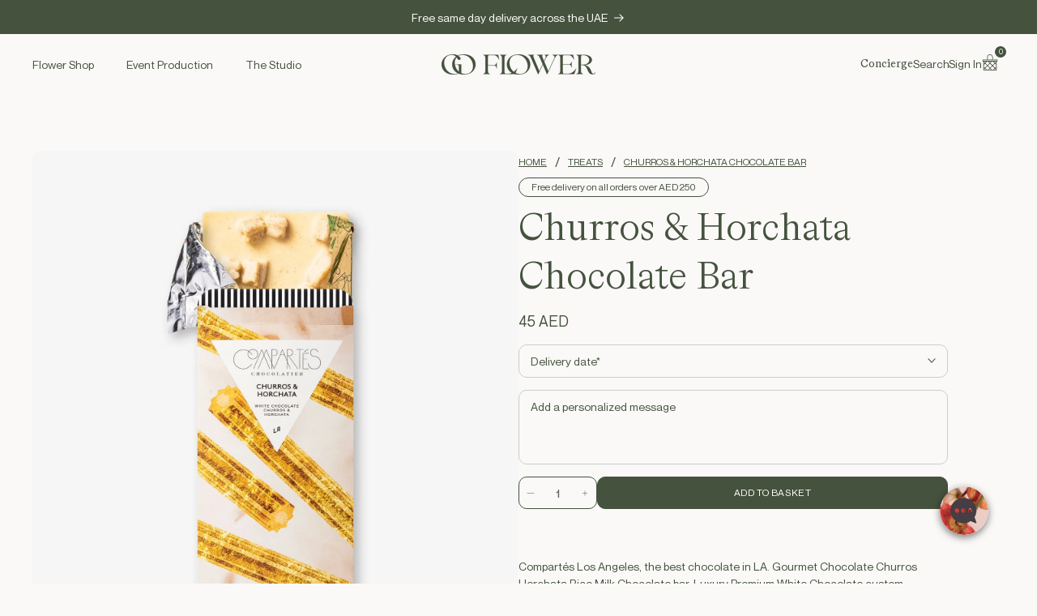

--- FILE ---
content_type: text/html; charset=utf-8
request_url: https://goflower.ae/products/churros-horchata-chocolate-bar
body_size: 50294
content:
 <!doctype html>
<html class="js" lang="en">
  <head>
    <meta charset="utf-8">
    <meta http-equiv="X-UA-Compatible" content="IE=edge">
    <meta name="viewport" content="width=device-width,initial-scale=1, maximum-scale=1">
    <meta name="theme-color" content="">
    <link rel="canonical" href="https://goflower.ae/products/churros-horchata-chocolate-bar"><link rel="icon" type="image/png" href="//goflower.ae/cdn/shop/files/go-favicon_6bf89036-3c30-4522-9b04-14f2415c8e32.png?crop=center&height=32&v=1732109312&width=32"><title>
      Churros And Horchata - Gourmet Designer Chocolate Bars by Compartes
 &ndash; GO FLOWER</title>
<script>
document.addEventListener('click', function (e) {
  const link = e.target.closest('#HeaderMenu-event-production');

  if (!link) return;

  e.preventDefault();

  const url = link.getAttribute('href');
  if (url) {
    window.location.href = url;
  }
});
</script>

    
      <meta name="description" content="Compartés Los Angeles, the best chocolate in LA. Gourmet Chocolate Churros Horchata Rice Milk Chocolate bar. Luxury Premium White Chocolate custom chocolate bar made in Los Angeles. Handmade chocolate gifts. Delicious Designer Chocolate Gifts Made in Los Angeles. Chocolate gifts shipping and delivery. Shop online.">
    

    

<meta property="og:site_name" content="GO FLOWER">
<meta property="og:url" content="https://goflower.ae/products/churros-horchata-chocolate-bar">
<meta property="og:title" content="Churros And Horchata - Gourmet Designer Chocolate Bars by Compartes">
<meta property="og:type" content="product">
<meta property="og:description" content="Compartés Los Angeles, the best chocolate in LA. Gourmet Chocolate Churros Horchata Rice Milk Chocolate bar. Luxury Premium White Chocolate custom chocolate bar made in Los Angeles. Handmade chocolate gifts. Delicious Designer Chocolate Gifts Made in Los Angeles. Chocolate gifts shipping and delivery. Shop online."><meta property="og:image" content="http://goflower.ae/cdn/shop/products/Compartes-Churro-Horchata-Chocolate-Bar.jpg?v=1685451785">
  <meta property="og:image:secure_url" content="https://goflower.ae/cdn/shop/products/Compartes-Churro-Horchata-Chocolate-Bar.jpg?v=1685451785">
  <meta property="og:image:width" content="1638">
  <meta property="og:image:height" content="2048"><meta property="og:price:amount" content="4500">
  <meta property="og:price:currency" content="AED"><meta name="twitter:card" content="summary_large_image">
<meta name="twitter:title" content="Churros And Horchata - Gourmet Designer Chocolate Bars by Compartes">
<meta name="twitter:description" content="Compartés Los Angeles, the best chocolate in LA. Gourmet Chocolate Churros Horchata Rice Milk Chocolate bar. Luxury Premium White Chocolate custom chocolate bar made in Los Angeles. Handmade chocolate gifts. Delicious Designer Chocolate Gifts Made in Los Angeles. Chocolate gifts shipping and delivery. Shop online.">


    

    <script src="//goflower.ae/cdn/shop/t/36/assets/constants.js?v=132983761750457495441732108854" defer="defer"></script>
    <script src="//goflower.ae/cdn/shop/t/36/assets/pubsub.js?v=158357773527763999511732108856" defer="defer"></script>
    <script src="//goflower.ae/cdn/shop/t/36/assets/global.js?v=152862011079830610291732108854" defer="defer"></script>
    <script src="//goflower.ae/cdn/shop/t/36/assets/details-disclosure.js?v=13653116266235556501732108854" defer="defer"></script>
    <script src="//goflower.ae/cdn/shop/t/36/assets/details-modal.js?v=25581673532751508451732108854" defer="defer"></script>
    <script src="//goflower.ae/cdn/shop/t/36/assets/search-form.js?v=133129549252120666541732108856" defer="defer"></script><script>window.performance && window.performance.mark && window.performance.mark('shopify.content_for_header.start');</script><meta id="shopify-digital-wallet" name="shopify-digital-wallet" content="/40576155813/digital_wallets/dialog">
<meta name="shopify-checkout-api-token" content="ff841e04f4cd2934a1450f24afba3c79">
<meta id="in-context-paypal-metadata" data-shop-id="40576155813" data-venmo-supported="false" data-environment="production" data-locale="en_US" data-paypal-v4="true" data-currency="AED">
<link rel="alternate" type="application/json+oembed" href="https://goflower.ae/products/churros-horchata-chocolate-bar.oembed">
<script async="async" src="/checkouts/internal/preloads.js?locale=en-AE"></script>
<script id="shopify-features" type="application/json">{"accessToken":"ff841e04f4cd2934a1450f24afba3c79","betas":["rich-media-storefront-analytics"],"domain":"goflower.ae","predictiveSearch":true,"shopId":40576155813,"locale":"en"}</script>
<script>var Shopify = Shopify || {};
Shopify.shop = "goflowerme.myshopify.com";
Shopify.locale = "en";
Shopify.currency = {"active":"AED","rate":"1.0"};
Shopify.country = "AE";
Shopify.theme = {"name":"Go Flower x CT V1 | Ecomixpower","id":146902417632,"schema_name":"Dawn","schema_version":"15.2.0","theme_store_id":null,"role":"main"};
Shopify.theme.handle = "null";
Shopify.theme.style = {"id":null,"handle":null};
Shopify.cdnHost = "goflower.ae/cdn";
Shopify.routes = Shopify.routes || {};
Shopify.routes.root = "/";</script>
<script type="module">!function(o){(o.Shopify=o.Shopify||{}).modules=!0}(window);</script>
<script>!function(o){function n(){var o=[];function n(){o.push(Array.prototype.slice.apply(arguments))}return n.q=o,n}var t=o.Shopify=o.Shopify||{};t.loadFeatures=n(),t.autoloadFeatures=n()}(window);</script>
<script id="shop-js-analytics" type="application/json">{"pageType":"product"}</script>
<script defer="defer" async type="module" src="//goflower.ae/cdn/shopifycloud/shop-js/modules/v2/client.init-shop-cart-sync_BT-GjEfc.en.esm.js"></script>
<script defer="defer" async type="module" src="//goflower.ae/cdn/shopifycloud/shop-js/modules/v2/chunk.common_D58fp_Oc.esm.js"></script>
<script defer="defer" async type="module" src="//goflower.ae/cdn/shopifycloud/shop-js/modules/v2/chunk.modal_xMitdFEc.esm.js"></script>
<script type="module">
  await import("//goflower.ae/cdn/shopifycloud/shop-js/modules/v2/client.init-shop-cart-sync_BT-GjEfc.en.esm.js");
await import("//goflower.ae/cdn/shopifycloud/shop-js/modules/v2/chunk.common_D58fp_Oc.esm.js");
await import("//goflower.ae/cdn/shopifycloud/shop-js/modules/v2/chunk.modal_xMitdFEc.esm.js");

  window.Shopify.SignInWithShop?.initShopCartSync?.({"fedCMEnabled":true,"windoidEnabled":true});

</script>
<script>(function() {
  var isLoaded = false;
  function asyncLoad() {
    if (isLoaded) return;
    isLoaded = true;
    var urls = ["https:\/\/shy.elfsight.com\/p\/platform.js?shop=goflowerme.myshopify.com","https:\/\/acdn.goldendev.win\/shopify\/add-to-cart\/js\/add-to-cart.js?shop=goflowerme.myshopify.com","https:\/\/api.config-security.com\/first.js?host=goflowerme.myshopify.com\u0026plat=SHOPIFY\u0026shop=goflowerme.myshopify.com"];
    for (var i = 0; i < urls.length; i++) {
      var s = document.createElement('script');
      s.type = 'text/javascript';
      s.async = true;
      s.src = urls[i];
      var x = document.getElementsByTagName('script')[0];
      x.parentNode.insertBefore(s, x);
    }
  };
  if(window.attachEvent) {
    window.attachEvent('onload', asyncLoad);
  } else {
    window.addEventListener('load', asyncLoad, false);
  }
})();</script>
<script id="__st">var __st={"a":40576155813,"offset":14400,"reqid":"efd499c4-cbf9-40cf-9cd1-b70b2c4fc56a-1769265852","pageurl":"goflower.ae\/products\/churros-horchata-chocolate-bar","u":"a59ce3f9b61c","p":"product","rtyp":"product","rid":8052576846048};</script>
<script>window.ShopifyPaypalV4VisibilityTracking = true;</script>
<script id="captcha-bootstrap">!function(){'use strict';const t='contact',e='account',n='new_comment',o=[[t,t],['blogs',n],['comments',n],[t,'customer']],c=[[e,'customer_login'],[e,'guest_login'],[e,'recover_customer_password'],[e,'create_customer']],r=t=>t.map((([t,e])=>`form[action*='/${t}']:not([data-nocaptcha='true']) input[name='form_type'][value='${e}']`)).join(','),a=t=>()=>t?[...document.querySelectorAll(t)].map((t=>t.form)):[];function s(){const t=[...o],e=r(t);return a(e)}const i='password',u='form_key',d=['recaptcha-v3-token','g-recaptcha-response','h-captcha-response',i],f=()=>{try{return window.sessionStorage}catch{return}},m='__shopify_v',_=t=>t.elements[u];function p(t,e,n=!1){try{const o=window.sessionStorage,c=JSON.parse(o.getItem(e)),{data:r}=function(t){const{data:e,action:n}=t;return t[m]||n?{data:e,action:n}:{data:t,action:n}}(c);for(const[e,n]of Object.entries(r))t.elements[e]&&(t.elements[e].value=n);n&&o.removeItem(e)}catch(o){console.error('form repopulation failed',{error:o})}}const l='form_type',E='cptcha';function T(t){t.dataset[E]=!0}const w=window,h=w.document,L='Shopify',v='ce_forms',y='captcha';let A=!1;((t,e)=>{const n=(g='f06e6c50-85a8-45c8-87d0-21a2b65856fe',I='https://cdn.shopify.com/shopifycloud/storefront-forms-hcaptcha/ce_storefront_forms_captcha_hcaptcha.v1.5.2.iife.js',D={infoText:'Protected by hCaptcha',privacyText:'Privacy',termsText:'Terms'},(t,e,n)=>{const o=w[L][v],c=o.bindForm;if(c)return c(t,g,e,D).then(n);var r;o.q.push([[t,g,e,D],n]),r=I,A||(h.body.append(Object.assign(h.createElement('script'),{id:'captcha-provider',async:!0,src:r})),A=!0)});var g,I,D;w[L]=w[L]||{},w[L][v]=w[L][v]||{},w[L][v].q=[],w[L][y]=w[L][y]||{},w[L][y].protect=function(t,e){n(t,void 0,e),T(t)},Object.freeze(w[L][y]),function(t,e,n,w,h,L){const[v,y,A,g]=function(t,e,n){const i=e?o:[],u=t?c:[],d=[...i,...u],f=r(d),m=r(i),_=r(d.filter((([t,e])=>n.includes(e))));return[a(f),a(m),a(_),s()]}(w,h,L),I=t=>{const e=t.target;return e instanceof HTMLFormElement?e:e&&e.form},D=t=>v().includes(t);t.addEventListener('submit',(t=>{const e=I(t);if(!e)return;const n=D(e)&&!e.dataset.hcaptchaBound&&!e.dataset.recaptchaBound,o=_(e),c=g().includes(e)&&(!o||!o.value);(n||c)&&t.preventDefault(),c&&!n&&(function(t){try{if(!f())return;!function(t){const e=f();if(!e)return;const n=_(t);if(!n)return;const o=n.value;o&&e.removeItem(o)}(t);const e=Array.from(Array(32),(()=>Math.random().toString(36)[2])).join('');!function(t,e){_(t)||t.append(Object.assign(document.createElement('input'),{type:'hidden',name:u})),t.elements[u].value=e}(t,e),function(t,e){const n=f();if(!n)return;const o=[...t.querySelectorAll(`input[type='${i}']`)].map((({name:t})=>t)),c=[...d,...o],r={};for(const[a,s]of new FormData(t).entries())c.includes(a)||(r[a]=s);n.setItem(e,JSON.stringify({[m]:1,action:t.action,data:r}))}(t,e)}catch(e){console.error('failed to persist form',e)}}(e),e.submit())}));const S=(t,e)=>{t&&!t.dataset[E]&&(n(t,e.some((e=>e===t))),T(t))};for(const o of['focusin','change'])t.addEventListener(o,(t=>{const e=I(t);D(e)&&S(e,y())}));const B=e.get('form_key'),M=e.get(l),P=B&&M;t.addEventListener('DOMContentLoaded',(()=>{const t=y();if(P)for(const e of t)e.elements[l].value===M&&p(e,B);[...new Set([...A(),...v().filter((t=>'true'===t.dataset.shopifyCaptcha))])].forEach((e=>S(e,t)))}))}(h,new URLSearchParams(w.location.search),n,t,e,['guest_login'])})(!0,!0)}();</script>
<script integrity="sha256-4kQ18oKyAcykRKYeNunJcIwy7WH5gtpwJnB7kiuLZ1E=" data-source-attribution="shopify.loadfeatures" defer="defer" src="//goflower.ae/cdn/shopifycloud/storefront/assets/storefront/load_feature-a0a9edcb.js" crossorigin="anonymous"></script>
<script data-source-attribution="shopify.dynamic_checkout.dynamic.init">var Shopify=Shopify||{};Shopify.PaymentButton=Shopify.PaymentButton||{isStorefrontPortableWallets:!0,init:function(){window.Shopify.PaymentButton.init=function(){};var t=document.createElement("script");t.src="https://goflower.ae/cdn/shopifycloud/portable-wallets/latest/portable-wallets.en.js",t.type="module",document.head.appendChild(t)}};
</script>
<script data-source-attribution="shopify.dynamic_checkout.buyer_consent">
  function portableWalletsHideBuyerConsent(e){var t=document.getElementById("shopify-buyer-consent"),n=document.getElementById("shopify-subscription-policy-button");t&&n&&(t.classList.add("hidden"),t.setAttribute("aria-hidden","true"),n.removeEventListener("click",e))}function portableWalletsShowBuyerConsent(e){var t=document.getElementById("shopify-buyer-consent"),n=document.getElementById("shopify-subscription-policy-button");t&&n&&(t.classList.remove("hidden"),t.removeAttribute("aria-hidden"),n.addEventListener("click",e))}window.Shopify?.PaymentButton&&(window.Shopify.PaymentButton.hideBuyerConsent=portableWalletsHideBuyerConsent,window.Shopify.PaymentButton.showBuyerConsent=portableWalletsShowBuyerConsent);
</script>
<script data-source-attribution="shopify.dynamic_checkout.cart.bootstrap">document.addEventListener("DOMContentLoaded",(function(){function t(){return document.querySelector("shopify-accelerated-checkout-cart, shopify-accelerated-checkout")}if(t())Shopify.PaymentButton.init();else{new MutationObserver((function(e,n){t()&&(Shopify.PaymentButton.init(),n.disconnect())})).observe(document.body,{childList:!0,subtree:!0})}}));
</script>
<link id="shopify-accelerated-checkout-styles" rel="stylesheet" media="screen" href="https://goflower.ae/cdn/shopifycloud/portable-wallets/latest/accelerated-checkout-backwards-compat.css" crossorigin="anonymous">
<style id="shopify-accelerated-checkout-cart">
        #shopify-buyer-consent {
  margin-top: 1em;
  display: inline-block;
  width: 100%;
}

#shopify-buyer-consent.hidden {
  display: none;
}

#shopify-subscription-policy-button {
  background: none;
  border: none;
  padding: 0;
  text-decoration: underline;
  font-size: inherit;
  cursor: pointer;
}

#shopify-subscription-policy-button::before {
  box-shadow: none;
}

      </style>
<script id="sections-script" data-sections="header" defer="defer" src="//goflower.ae/cdn/shop/t/36/compiled_assets/scripts.js?v=11029"></script>
<script>window.performance && window.performance.mark && window.performance.mark('shopify.content_for_header.end');</script>


    <style data-shopify>
      
      
      
      
      

      
        :root,
        .color-scheme-1 {
          --color-background: 250,249,248;
        
          --gradient-background: #faf9f8;
        

        

        --color-foreground: 69,82,62;
        --color-background-contrast: 197,185,174;
        --color-shadow: 69,82,62;
        --color-button: 69,82,62;
        --color-button-text: 255,255,255;
        --color-secondary-button: 250,249,248;
        --color-secondary-button-text: 69,82,62;
        --color-link: 69,82,62;
        --color-badge-foreground: 69,82,62;
        --color-badge-background: 250,249,248;
        --color-badge-border: 69,82,62;
        --payment-terms-background-color: rgb(250 249 248);
      }
      
        
        .color-scheme-2 {
          --color-background: 243,243,243;
        
          --gradient-background: #f3f3f3;
        

        

        --color-foreground: 18,18,18;
        --color-background-contrast: 179,179,179;
        --color-shadow: 18,18,18;
        --color-button: 18,18,18;
        --color-button-text: 243,243,243;
        --color-secondary-button: 243,243,243;
        --color-secondary-button-text: 18,18,18;
        --color-link: 18,18,18;
        --color-badge-foreground: 18,18,18;
        --color-badge-background: 243,243,243;
        --color-badge-border: 18,18,18;
        --payment-terms-background-color: rgb(243 243 243);
      }
      
        
        .color-scheme-3 {
          --color-background: 36,40,51;
        
          --gradient-background: #242833;
        

        

        --color-foreground: 255,255,255;
        --color-background-contrast: 47,52,66;
        --color-shadow: 18,18,18;
        --color-button: 255,255,255;
        --color-button-text: 0,0,0;
        --color-secondary-button: 36,40,51;
        --color-secondary-button-text: 255,255,255;
        --color-link: 255,255,255;
        --color-badge-foreground: 255,255,255;
        --color-badge-background: 36,40,51;
        --color-badge-border: 255,255,255;
        --payment-terms-background-color: rgb(36 40 51);
      }
      
        
        .color-scheme-4 {
          --color-background: 18,18,18;
        
          --gradient-background: #121212;
        

        

        --color-foreground: 255,255,255;
        --color-background-contrast: 146,146,146;
        --color-shadow: 18,18,18;
        --color-button: 255,255,255;
        --color-button-text: 18,18,18;
        --color-secondary-button: 18,18,18;
        --color-secondary-button-text: 255,255,255;
        --color-link: 255,255,255;
        --color-badge-foreground: 255,255,255;
        --color-badge-background: 18,18,18;
        --color-badge-border: 255,255,255;
        --payment-terms-background-color: rgb(18 18 18);
      }
      
        
        .color-scheme-5 {
          --color-background: 69,82,62;
        
          --gradient-background: #45523e;
        

        

        --color-foreground: 255,255,255;
        --color-background-contrast: 8,9,7;
        --color-shadow: 18,18,18;
        --color-button: 255,255,255;
        --color-button-text: 69,82,62;
        --color-secondary-button: 69,82,62;
        --color-secondary-button-text: 255,255,255;
        --color-link: 255,255,255;
        --color-badge-foreground: 255,255,255;
        --color-badge-background: 69,82,62;
        --color-badge-border: 255,255,255;
        --payment-terms-background-color: rgb(69 82 62);
      }
      

      body, .color-scheme-1, .color-scheme-2, .color-scheme-3, .color-scheme-4, .color-scheme-5 {
        color: rgba(var(--color-foreground));
        background-color: rgb(var(--color-background));
      }

      :root {
        --font-body-family: "system_ui", -apple-system, 'Segoe UI', Roboto, 'Helvetica Neue', 'Noto Sans', 'Liberation Sans', Arial, sans-serif, 'Apple Color Emoji', 'Segoe UI Emoji', 'Segoe UI Symbol', 'Noto Color Emoji';
        --font-body-style: normal;
        --font-body-weight: 400;
        --font-body-weight-bold: 700;

        --font-heading-family: "system_ui", -apple-system, 'Segoe UI', Roboto, 'Helvetica Neue', 'Noto Sans', 'Liberation Sans', Arial, sans-serif, 'Apple Color Emoji', 'Segoe UI Emoji', 'Segoe UI Symbol', 'Noto Color Emoji';
        --font-heading-style: normal;
        --font-heading-weight: 400;

        --font-body-scale: 1.0;
        --font-heading-scale: 1.0;

        --media-padding: px;
        --media-border-opacity: 0.05;
        --media-border-width: 1px;
        --media-radius: 0px;
        --media-shadow-opacity: 0.0;
        --media-shadow-horizontal-offset: 0px;
        --media-shadow-vertical-offset: 4px;
        --media-shadow-blur-radius: 5px;
        --media-shadow-visible: 0;

        --page-width: 100%;
        --page-width-margin: 0;

        --product-card-image-padding: 0.0rem;
        --product-card-corner-radius: 0.0rem;
        --product-card-text-alignment: left;
        --product-card-border-width: 0.0rem;
        --product-card-border-opacity: 0.1;
        --product-card-shadow-opacity: 0.0;
        --product-card-shadow-visible: 0;
        --product-card-shadow-horizontal-offset: 0.0rem;
        --product-card-shadow-vertical-offset: 0.4rem;
        --product-card-shadow-blur-radius: 0.5rem;

        --collection-card-image-padding: 0.0rem;
        --collection-card-corner-radius: 0.0rem;
        --collection-card-text-alignment: left;
        --collection-card-border-width: 0.0rem;
        --collection-card-border-opacity: 0.1;
        --collection-card-shadow-opacity: 0.0;
        --collection-card-shadow-visible: 0;
        --collection-card-shadow-horizontal-offset: 0.0rem;
        --collection-card-shadow-vertical-offset: 0.4rem;
        --collection-card-shadow-blur-radius: 0.5rem;

        --blog-card-image-padding: 0.0rem;
        --blog-card-corner-radius: 0.0rem;
        --blog-card-text-alignment: left;
        --blog-card-border-width: 0.0rem;
        --blog-card-border-opacity: 0.1;
        --blog-card-shadow-opacity: 0.0;
        --blog-card-shadow-visible: 0;
        --blog-card-shadow-horizontal-offset: 0.0rem;
        --blog-card-shadow-vertical-offset: 0.4rem;
        --blog-card-shadow-blur-radius: 0.5rem;

        --badge-corner-radius: 4.0rem;

        --popup-border-width: 1px;
        --popup-border-opacity: 0.1;
        --popup-corner-radius: 0px;
        --popup-shadow-opacity: 0.05;
        --popup-shadow-horizontal-offset: 0px;
        --popup-shadow-vertical-offset: 4px;
        --popup-shadow-blur-radius: 5px;

        --drawer-border-width: 1px;
        --drawer-border-opacity: 0.1;
        --drawer-shadow-opacity: 0.0;
        --drawer-shadow-horizontal-offset: 0px;
        --drawer-shadow-vertical-offset: 4px;
        --drawer-shadow-blur-radius: 5px;

        --spacing-sections-desktop: 0px;
        --spacing-sections-mobile: 0px;

        --grid-desktop-vertical-spacing: 8px;
        --grid-desktop-horizontal-spacing: 8px;
        --grid-mobile-vertical-spacing: 4px;
        --grid-mobile-horizontal-spacing: 4px;

        --text-boxes-border-opacity: 0.1;
        --text-boxes-border-width: 0px;
        --text-boxes-radius: 0px;
        --text-boxes-shadow-opacity: 0.0;
        --text-boxes-shadow-visible: 0;
        --text-boxes-shadow-horizontal-offset: 0px;
        --text-boxes-shadow-vertical-offset: 4px;
        --text-boxes-shadow-blur-radius: 5px;

        --buttons-radius: 0px;
        --buttons-radius-outset: 0px;
        --buttons-border-width: 1px;
        --buttons-border-opacity: 1.0;
        --buttons-shadow-opacity: 0.0;
        --buttons-shadow-visible: 0;
        --buttons-shadow-horizontal-offset: 0px;
        --buttons-shadow-vertical-offset: 4px;
        --buttons-shadow-blur-radius: 5px;
        --buttons-border-offset: 0px;

        --inputs-radius: 0px;
        --inputs-border-width: 1px;
        --inputs-border-opacity: 0.55;
        --inputs-shadow-opacity: 0.0;
        --inputs-shadow-horizontal-offset: 0px;
        --inputs-margin-offset: 0px;
        --inputs-shadow-vertical-offset: 4px;
        --inputs-shadow-blur-radius: 5px;
        --inputs-radius-outset: 0px;

        --variant-pills-radius: 40px;
        --variant-pills-border-width: 1px;
        --variant-pills-border-opacity: 0.55;
        --variant-pills-shadow-opacity: 0.0;
        --variant-pills-shadow-horizontal-offset: 0px;
        --variant-pills-shadow-vertical-offset: 4px;
        --variant-pills-shadow-blur-radius: 5px;
      }

      *,
      *::before,
      *::after {
        box-sizing: inherit;
      }

      html {
        box-sizing: border-box;
        font-size: calc(var(--font-body-scale) * 62.5%);
        height: 100%;
      }

      body {
        display: grid;
        grid-template-rows: auto auto 1fr auto;
        grid-template-columns: 100%;
        min-height: 100%;
        margin: 0;
        font-size: 1.5rem;
        letter-spacing: 0;
        line-height: calc(1 + 0.8 / var(--font-body-scale));
        font-family: var(--font-body-family);
        font-style: var(--font-body-style);
        font-weight: var(--font-body-weight);
      }

      @media screen and (min-width: 750px) {
        body {
          font-size: 1.6rem;
        }
      }
    </style>

    <link href="//goflower.ae/cdn/shop/t/36/assets/critical.css?v=151652160605722806791732777989" rel="stylesheet" type="text/css" media="all" />
    <link href="//goflower.ae/cdn/shop/t/36/assets/base.css?v=89027816100519958701732864302" rel="stylesheet" type="text/css" media="all" />
    <link href="//goflower.ae/cdn/shop/t/36/assets/libs.css?v=111662480863370499651733086510" rel="stylesheet" type="text/css" media="all" />
    <link href="//goflower.ae/cdn/shop/t/36/assets/quick-add.css?v=122597153591690462111732623683" rel="stylesheet" type="text/css" media="all" />
    <link href="//goflower.ae/cdn/shop/t/36/assets/custom.css?v=76283628920052035561767960383" rel="stylesheet" type="text/css" media="all" />

    
    <link rel="stylesheet" href="//goflower.ae/cdn/shop/t/36/assets/component-cart-items.css?v=23037877383227973551732860305" media="print" onload="this.media='all'"><link href="//goflower.ae/cdn/shop/t/36/assets/component-cart-drawer.css?v=83308466377234705231734609379" rel="stylesheet" type="text/css" media="all" />
      <link href="//goflower.ae/cdn/shop/t/36/assets/component-cart.css?v=164708765130180853531732108854" rel="stylesheet" type="text/css" media="all" />
      <link href="//goflower.ae/cdn/shop/t/36/assets/component-totals.css?v=129003640441364754181732193248" rel="stylesheet" type="text/css" media="all" />
      <link href="//goflower.ae/cdn/shop/t/36/assets/component-price.css?v=144973398069526437941732108854" rel="stylesheet" type="text/css" media="all" />
      <link href="//goflower.ae/cdn/shop/t/36/assets/component-discounts.css?v=152760482443307489271732108854" rel="stylesheet" type="text/css" media="all" />
<link href="//goflower.ae/cdn/shop/t/36/assets/component-localization-form.css?v=66264584793274100181732108854" rel="stylesheet" type="text/css" media="all" />
      <script src="//goflower.ae/cdn/shop/t/36/assets/localization-form.js?v=144176611646395275351732108855" defer="defer"></script><link
        rel="stylesheet"
        href="//goflower.ae/cdn/shop/t/36/assets/component-predictive-search.css?v=118923337488134913561732108854"
        media="print"
        onload="this.media='all'"
      ><script>
      window.moneyFormat = "{{amount}} AED";  
      if (Shopify.designMode) {
        document.documentElement.classList.add('shopify-design-mode');
      }
    </script>
    <meta name="google-site-verification" content="teQUvImC32vPURHg-BguyK2WS3EYcgFVfKXRezbCyr0" />
  <!-- BEGIN app block: shopify://apps/bold-subscriptions/blocks/bsub-embed/9ceb49f0-5fe5-4b5e-943d-f8af8985167d -->
<script id="bold-subscriptions-app-embed-script" type="text/javascript" defer>
    
        
            if (window.location.href.includes('pages/manage-subscriptions')) {
                const queryParams = new URLSearchParams(window.location.search);
                if(queryParams.has('deep_link') && queryParams.get('deep_link') === 'upsell' &&
                    queryParams.has('type') && queryParams.get('type') === 'upcoming-order-email'
                ) {
                    window.location.href=`/account/login?${queryParams.toString()}&from_msp=true`;
                }
            } else if (window.location.href.includes('/account/login')) {
                document.addEventListener('DOMContentLoaded', function() {
                    const queryParams = new URLSearchParams(window.location.search);
                    if(queryParams.has('from_msp')) {
                        queryParams.delete('from_msp');

                        let form = document.querySelector("#customer_login");

                        if(form) {
                            let input = document.createElement('input');
                            input.type = 'hidden';
                            input.name = 'return_to';
                            input.value = `https://goflower.ae/pages/manage-subscriptions?${queryParams.toString()}`;

                            form.appendChild(input);
                        }
                    }
                });
            }
        
    

    window.BOLD = window.BOLD || {};
    window.BOLD.subscriptions = window.BOLD.subscriptions || {};
    window.BOLD.subscriptions.config = window.BOLD.subscriptions.config || {};
    window.BOLD.subscriptions.config.isAppEmbedEnabled = true;
    window.BOLD.subscriptions.classes = window.BOLD.subscriptions.classes || {};
    window.BOLD.subscriptions.patches = window.BOLD.subscriptions.patches || {};
    window.BOLD.subscriptions.patches.maxCheckoutRetries = window.BOLD.subscriptions.patches.maxCheckoutRetries || 200;
    window.BOLD.subscriptions.patches.currentCheckoutRetries = window.BOLD.subscriptions.patches.currentCheckoutRetries || 0;
    window.BOLD.subscriptions.patches.maxCashierPatchAttempts = window.BOLD.subscriptions.patches.maxCashierPatchAttempts || 200;
    window.BOLD.subscriptions.patches.currentCashierPatchAttempts = window.BOLD.subscriptions.patches.currentCashierPatchAttempts || 0;
    window.BOLD.subscriptions.config.platform = 'shopify';
    window.BOLD.subscriptions.config.shopDomain = 'goflowerme.myshopify.com';
    window.BOLD.subscriptions.config.customDomain = 'goflower.ae';
    window.BOLD.subscriptions.config.shopIdentifier = '40576155813';
    window.BOLD.subscriptions.config.cashierUrl = 'https://cashier.boldcommerce.com';
    window.BOLD.subscriptions.config.boldAPIBase = 'https://app-api.boldapps.net/';
    window.BOLD.subscriptions.config.cashierApplicationUUID = '2e6a2bbc-b12b-4255-abdf-a02af85c0d4e';
    window.BOLD.subscriptions.config.appUrl = 'https://sub.boldapps.net';
    window.BOLD.subscriptions.config.currencyCode = 'AED';
    window.BOLD.subscriptions.config.checkoutType = 'shopify';
    window.BOLD.subscriptions.config.currencyFormat = "\u0026#123;\u0026#123;amount}} AED";
    window.BOLD.subscriptions.config.shopCurrencies = [{"id":8272,"currency":"AED","currency_format":"Dhs. \u0026#123;\u0026#123;amount}}","created_at":"2024-12-30 16:17:21","updated_at":"2024-12-30 16:17:21"}];
    window.BOLD.subscriptions.config.shopSettings = {"allow_msp_cancellation":true,"allow_msp_prepaid_renewal":true,"customer_can_pause_subscription":true,"customer_can_change_next_order_date":true,"customer_can_change_order_frequency":true,"customer_can_create_an_additional_order":false,"customer_can_use_passwordless_login":false,"customer_passwordless_login_redirect":false,"customer_can_add_products_to_existing_subscriptions":true,"show_currency_code":true,"stored_payment_method_policy":"required","customer_portal_path":"pages\/manage-subscriptions"};
    window.BOLD.subscriptions.config.customerLoginPath = null;
    window.BOLD.subscriptions.config.isPrepaidEnabled = window.BOLD.subscriptions.config.isPrepaidEnabled || true;
    window.BOLD.subscriptions.config.loadSubscriptionGroupFrom = 'default';
    window.BOLD.subscriptions.config.loadSubscriptionGroupFromTypes = "default";
    window.BOLD.subscriptions.config.cashierPluginOnlyMode = window.BOLD.subscriptions.config.cashierPluginOnlyMode || false;
    if (window.BOLD.subscriptions.config.waitForCheckoutLoader === undefined) {
        window.BOLD.subscriptions.config.waitForCheckoutLoader = true;
    }

    window.BOLD.subscriptions.config.addToCartFormSelectors = window.BOLD.subscriptions.config.addToCartFormSelectors || [];
    window.BOLD.subscriptions.config.addToCartButtonSelectors = window.BOLD.subscriptions.config.addToCartButtonSelectors || [];
    window.BOLD.subscriptions.config.widgetInsertBeforeSelectors = window.BOLD.subscriptions.config.widgetInsertBeforeSelectors || [];
    window.BOLD.subscriptions.config.quickAddToCartButtonSelectors = window.BOLD.subscriptions.config.quickAddToCartButtonSelectors || [];
    window.BOLD.subscriptions.config.cartElementSelectors = window.BOLD.subscriptions.config.cartElementSelectors || [];
    window.BOLD.subscriptions.config.cartTotalElementSelectors = window.BOLD.subscriptions.config.cartTotalElementSelectors || [];
    window.BOLD.subscriptions.config.lineItemSelectors = window.BOLD.subscriptions.config.lineItemSelectors || [];
    window.BOLD.subscriptions.config.lineItemNameSelectors = window.BOLD.subscriptions.config.lineItemNameSelectors || [];
    window.BOLD.subscriptions.config.checkoutButtonSelectors = window.BOLD.subscriptions.config.checkoutButtonSelectors || [];

    window.BOLD.subscriptions.config.featureFlags = window.BOLD.subscriptions.config.featureFlagOverrides || ["BE-2298-Support-Variant-Selections-In-Sub-Groups","BE-4245-Prevent-Discount-Swap-For-DD","BE-5047-apply-discount-to-product-adds","BE-4182-report-business-metric","BE-5833-chunk-upcoming-order-email","BE-6210-schedule-foodfund-product-report","BE-6235-reports-custom-rate-limit","BE-6241-stream-report-data"];
    window.BOLD.subscriptions.config.subscriptionProcessingFrequency = '60';
    window.BOLD.subscriptions.config.requireMSPInitialLoadingMessage = true;
    window.BOLD.subscriptions.data = window.BOLD.subscriptions.data || {};

    // Interval text markup template
    window.BOLD.subscriptions.config.lineItemPropertyListSelectors = window.BOLD.subscriptions.config.lineItemPropertyListSelectors || [];
    window.BOLD.subscriptions.config.lineItemPropertyListSelectors.push('dl.definitionList');
    window.BOLD.subscriptions.config.lineItemPropertyListTemplate = window.BOLD.subscriptions.config.lineItemPropertyListTemplate || '<dl class="definitionList"></dl>';
    window.BOLD.subscriptions.config.lineItemPropertyTemplate = window.BOLD.subscriptions.config.lineItemPropertyTemplate || '<dt class="definitionList-key">{{key}}:</dt><dd class="definitionList-value">{{value}}</dd>';

    // Discount text markup template
    window.BOLD.subscriptions.config.discountItemTemplate = window.BOLD.subscriptions.config.discountItemTemplate || '<div class="bold-subscriptions-discount"><div class="bold-subscriptions-discount__details">{{details}}</div><div class="bold-subscriptions-discount__total">{{total}}</div></div>';


    // Constants in XMLHttpRequest are not reliable, so we will create our own
    // reference: https://developer.mozilla.org/en-US/docs/Web/API/XMLHttpRequest/readyState
    window.BOLD.subscriptions.config.XMLHttpRequest = {
        UNSENT:0,            // Client has been created. open() not called yet.
        OPENED: 1,           // open() has been called.
        HEADERS_RECEIVED: 2, // send() has been called, and headers and status are available.
        LOADING: 3,          // Downloading; responseText holds partial data.
        DONE: 4              // The operation is complete.
    };

    window.BOLD.subscriptions.config.assetBaseUrl = 'https://sub.boldapps.net';
    if (window.localStorage && window.localStorage.getItem('boldSubscriptionsAssetBaseUrl')) {
        window.BOLD.subscriptions.config.assetBaseUrl = window.localStorage.getItem('boldSubscriptionsAssetBaseUrl')
    }

    window.BOLD.subscriptions.data.subscriptionGroups = [];
    if (localStorage && localStorage.getItem('boldSubscriptionsSubscriptionGroups')) {
        window.BOLD.subscriptions.data.subscriptionGroups = JSON.parse(localStorage.getItem('boldSubscriptionsSubscriptionGroups'));
    } else {
        window.BOLD.subscriptions.data.subscriptionGroups = [{"id":46905,"billing_rules":[{"id":116225,"subscription_group_id":46905,"interval_name":"1 week","billing_rule":"FREQ=MONTHLY","custom_billing_rule":""},{"id":116226,"subscription_group_id":46905,"interval_name":"2 weeks","billing_rule":"FREQ=WEEKLY;INTERVAL=2","custom_billing_rule":""},{"id":116227,"subscription_group_id":46905,"interval_name":"3 weeks","billing_rule":"FREQ=WEEKLY;INTERVAL=3","custom_billing_rule":""},{"id":116228,"subscription_group_id":46905,"interval_name":"4 weeks","billing_rule":"FREQ=WEEKLY;INTERVAL=4","custom_billing_rule":""}],"is_subscription_only":false,"allow_prepaid":false,"allow_dynamic_discount":false,"is_prepaid_only":false,"should_continue_prepaid":true,"continue_prepaid_type":"as_prepaid","prepaid_durations":[{"id":47084,"subscription_group_id":46905,"total_duration":52,"discount_type":"percentage","discount_value":10}],"dynamic_discounts":[{"id":2446,"subscription_group_id":46905,"order_number":1,"discount_type":"percentage","discount_value":0}],"selection_options":[{"platform_entity_id":null},{"platform_entity_id":null},{"platform_entity_id":null},{"platform_entity_id":null},{"platform_entity_id":null},{"platform_entity_id":null},{"platform_entity_id":null},{"platform_entity_id":null},{"platform_entity_id":null},{"platform_entity_id":null},{"platform_entity_id":null},{"platform_entity_id":null},{"platform_entity_id":null},{"platform_entity_id":null},{"platform_entity_id":null},{"platform_entity_id":null},{"platform_entity_id":null},{"platform_entity_id":null},{"platform_entity_id":null},{"platform_entity_id":null},{"platform_entity_id":null},{"platform_entity_id":null},{"platform_entity_id":null},{"platform_entity_id":null},{"platform_entity_id":null},{"platform_entity_id":null},{"platform_entity_id":null},{"platform_entity_id":null},{"platform_entity_id":null},{"platform_entity_id":null},{"platform_entity_id":null},{"platform_entity_id":null},{"platform_entity_id":null},{"platform_entity_id":null},{"platform_entity_id":null},{"platform_entity_id":null},{"platform_entity_id":null},{"platform_entity_id":null},{"platform_entity_id":null},{"platform_entity_id":null},{"platform_entity_id":null},{"platform_entity_id":null},{"platform_entity_id":null},{"platform_entity_id":null},{"platform_entity_id":null},{"platform_entity_id":null},{"platform_entity_id":null},{"platform_entity_id":null},{"platform_entity_id":null},{"platform_entity_id":null},{"platform_entity_id":null},{"platform_entity_id":null},{"platform_entity_id":null},{"platform_entity_id":null},{"platform_entity_id":null},{"platform_entity_id":null},{"platform_entity_id":null},{"platform_entity_id":null},{"platform_entity_id":null},{"platform_entity_id":null},{"platform_entity_id":null},{"platform_entity_id":null},{"platform_entity_id":null},{"platform_entity_id":null},{"platform_entity_id":null},{"platform_entity_id":null},{"platform_entity_id":null},{"platform_entity_id":null},{"platform_entity_id":null},{"platform_entity_id":null},{"platform_entity_id":null},{"platform_entity_id":null},{"platform_entity_id":null},{"platform_entity_id":null},{"platform_entity_id":null},{"platform_entity_id":null},{"platform_entity_id":null},{"platform_entity_id":null},{"platform_entity_id":null},{"platform_entity_id":null},{"platform_entity_id":null},{"platform_entity_id":null},{"platform_entity_id":null},{"platform_entity_id":null},{"platform_entity_id":null},{"platform_entity_id":null},{"platform_entity_id":null},{"platform_entity_id":null},{"platform_entity_id":null},{"platform_entity_id":null}],"discount_type":"percentage","percent_discount":10,"fixed_discount":0,"can_add_to_cart":true},{"id":48367,"billing_rules":[{"id":118711,"subscription_group_id":48367,"interval_name":"Every 2 weeks","billing_rule":"FREQ=WEEKLY","custom_billing_rule":""}],"is_subscription_only":false,"allow_prepaid":false,"allow_dynamic_discount":false,"is_prepaid_only":false,"should_continue_prepaid":false,"continue_prepaid_type":"as_standard","prepaid_durations":[],"dynamic_discounts":[],"selection_options":[{"platform_entity_id":"8811172987104"}],"discount_type":"no_discount","percent_discount":0,"fixed_discount":0,"can_add_to_cart":true},{"id":49885,"billing_rules":[{"id":121276,"subscription_group_id":49885,"interval_name":"Weekly","billing_rule":"FREQ=WEEKLY","custom_billing_rule":""}],"is_subscription_only":false,"allow_prepaid":false,"allow_dynamic_discount":false,"is_prepaid_only":false,"should_continue_prepaid":false,"continue_prepaid_type":"as_standard","prepaid_durations":[],"dynamic_discounts":[],"selection_options":[{"platform_entity_id":"8844134318304"}],"discount_type":"no_discount","percent_discount":0,"fixed_discount":0,"can_add_to_cart":true},{"id":50433,"billing_rules":[{"id":122187,"subscription_group_id":50433,"interval_name":"Noora Weekly","billing_rule":"FREQ=WEEKLY","custom_billing_rule":""}],"is_subscription_only":false,"allow_prepaid":false,"allow_dynamic_discount":false,"is_prepaid_only":false,"should_continue_prepaid":false,"continue_prepaid_type":"as_standard","prepaid_durations":[],"dynamic_discounts":[],"selection_options":[{"platform_entity_id":"8856649760992"}],"discount_type":"fixed","percent_discount":0,"fixed_discount":50000,"can_add_to_cart":true}];
    }

    window.BOLD.subscriptions.isFeatureFlagEnabled = function (featureFlag) {
        for (var i = 0; i < window.BOLD.subscriptions.config.featureFlags.length; i++) {
            if (window.BOLD.subscriptions.config.featureFlags[i] === featureFlag){
                return true;
            }
        }
        return false;
    }

    window.BOLD.subscriptions.logger = {
        tag: "bold_subscriptions",
        // the bold subscriptions log level
        // 0 - errors (default)
        // 1 - warnings + errors
        // 2 - info + warnings + errors
        // use window.localStorage.setItem('boldSubscriptionsLogLevel', x) to set the log level
        levels: {
            ERROR: 0,
            WARN: 1,
            INFO: 2,
        },
        level: parseInt((window.localStorage && window.localStorage.getItem('boldSubscriptionsLogLevel')) || "0", 10),
        _log: function(callArgs, level) {
            if (!window.console) {
                return null;
            }

            if (window.BOLD.subscriptions.logger.level < level) {
                return;
            }

            var params = Array.prototype.slice.call(callArgs);
            params.unshift(window.BOLD.subscriptions.logger.tag);

            switch (level) {
                case window.BOLD.subscriptions.logger.levels.INFO:
                    console.info.apply(null, params);
                    return;
                case window.BOLD.subscriptions.logger.levels.WARN:
                    console.warn.apply(null, params);
                    return;
                case window.BOLD.subscriptions.logger.levels.ERROR:
                    console.error.apply(null, params);
                    return;
                default:
                    console.log.apply(null, params);
                    return;
            }
        },
        info: function() {
            window.BOLD.subscriptions.logger._log(arguments, window.BOLD.subscriptions.logger.levels.INFO);
        },
        warn: function() {
            window.BOLD.subscriptions.logger._log(arguments, window.BOLD.subscriptions.logger.levels.WARN);
        },
        error: function() {
            window.BOLD.subscriptions.logger._log(arguments, window.BOLD.subscriptions.logger.levels.ERROR);
        }
    }

    window.BOLD.subscriptions.shouldLoadSubscriptionGroupFromAPI = function() {
        return window.BOLD.subscriptions.config.loadSubscriptionGroupFrom === window.BOLD.subscriptions.config.loadSubscriptionGroupFromTypes['BSUB_API'];
    }

    window.BOLD.subscriptions.getSubscriptionGroupFromProductId = function (productId) {
        var data = window.BOLD.subscriptions.data;
        var foundGroup = null;
        for (var i = 0; i < data.subscriptionGroups.length; i += 1) {
            var subscriptionGroup = data.subscriptionGroups[i];
            for (var j = 0; j < subscriptionGroup.selection_options.length; j += 1) {
                var selectionOption = subscriptionGroup.selection_options[j];
                if (selectionOption.platform_entity_id === productId.toString()) {
                    foundGroup = subscriptionGroup;
                    break;
                }
            }
            if (foundGroup) {
                break;
            }
        }
        return foundGroup;
    };

    window.BOLD.subscriptions.getSubscriptionGroupById = function(subGroupId) {
        var subscriptionGroups = window.BOLD.subscriptions.data.subscriptionGroups;

        for (var i = 0; i < subscriptionGroups.length; i += 1) {
            var subGroup = subscriptionGroups[i];
            if (subGroup.id === subGroupId) {
                return subGroup;
            }
        }

        return null;
    };

    window.BOLD.subscriptions.addSubscriptionGroup = function (subscriptionGroup) {
        if(!window.BOLD.subscriptions.getSubscriptionGroupById(subscriptionGroup.id))
        {
            window.BOLD.subscriptions.data.subscriptionGroups.push(subscriptionGroup);
        }
    }

    window.BOLD.subscriptions.getSubscriptionGroupPrepaidDurationById = function(subscriptionGroupId, prepaidDurationId) {
        var subscriptionGroup = window.BOLD.subscriptions.getSubscriptionGroupById(subscriptionGroupId);

        if (
            !subscriptionGroup
            || !subscriptionGroup.prepaid_durations
            || !subscriptionGroup.prepaid_durations.length
        ) {
            return null;
        }

        for (var i = 0; i < subscriptionGroup.prepaid_durations.length; i++) {
            var prepaidDuration = subscriptionGroup.prepaid_durations[i];
            if (prepaidDuration.id === prepaidDurationId) {
                return prepaidDuration;
            }
        }

        return null;
    }

    window.BOLD.subscriptions.getSubscriptionGroupBillingRuleById = function(subGroup, billingRuleId) {
        for (var i = 0; i < subGroup.billing_rules.length; i += 1) {
            var billingRule = subGroup.billing_rules[i];
            if (billingRule.id === billingRuleId) {
                return billingRule;
            }
        }

        return null;
    };

    window.BOLD.subscriptions.toggleDisabledAddToCartButtons = function(d) {
        var addToCartForms = document.querySelectorAll(window.BOLD.subscriptions.config.addToCartFormSelectors.join(','));
        var disable = !!d;
        for (var i = 0; i < addToCartForms.length; i++) {
            var addToCartForm = addToCartForms[i];
            var productId = window.BOLD.subscriptions.getProductIdFromAddToCartForm(addToCartForm);
            var subscriptionGroup = window.BOLD.subscriptions.getSubscriptionGroupFromProductId(productId);

            if(window.BOLD.subscriptions.isFeatureFlagEnabled('BS2-4659_improve_large_group_selection') ) {
                if (subscriptionGroup || window.BOLD.subscriptions.shouldLoadSubscriptionGroupFromAPI()) {
                    var addToCartButtons = addToCartForm.querySelectorAll(window.BOLD.subscriptions.config.addToCartButtonSelectors.join(','));
                    for (var j = 0; j < addToCartButtons.length; j++) {
                        var addToCartButton = addToCartButtons[j];
                        var toggleAction = disable ?  addToCartButton.setAttribute : addToCartButton.removeAttribute;

                        addToCartButton.disabled = disable;
                        toggleAction.call(addToCartButton, 'data-disabled-by-subscriptions', disable);
                    }
                }
            } else {
                if (subscriptionGroup) {
                    var addToCartButtons = addToCartForm.querySelectorAll(window.BOLD.subscriptions.config.addToCartButtonSelectors.join(','));
                    for (var j = 0; j < addToCartButtons.length; j++) {
                        var addToCartButton = addToCartButtons[j];
                        var toggleAction = disable ?  addToCartButton.setAttribute : addToCartButton.removeAttribute;

                        addToCartButton.disabled = disable;
                        toggleAction.call(addToCartButton, 'data-disabled-by-subscriptions', disable);
                    }
                }
            }

        }
    };

    window.BOLD.subscriptions.disableAddToCartButtons = function () {
        // only disable the add to cart buttons if the app isn't loaded yet
        if (!window.BOLD.subscriptions.app) {
            window.BOLD.subscriptions.toggleDisabledAddToCartButtons(true);
        } else {
            window.BOLD.subscriptions.enableAddToCartButtons();
        }
    };

    window.BOLD.subscriptions.enableAddToCartButtons = function () {
        document.removeEventListener('click', window.BOLD.subscriptions.preventSubscriptionAddToCart);
        window.BOLD.subscriptions.toggleDisabledAddToCartButtons(false);
    };

    window.BOLD.subscriptions.toggleDisabledCheckoutButtons = function(d) {
        var checkoutButtons = document.querySelectorAll(window.BOLD.subscriptions.config.checkoutButtonSelectors.join(','));
        var disable = !!d;
        for (var i = 0; i < checkoutButtons.length; i++) {
            var checkoutButton = checkoutButtons[i];
            var toggleAction = disable ? checkoutButton.setAttribute : checkoutButton.removeAttribute;

            checkoutButton.disabled = disable;
            toggleAction.call(checkoutButton, 'data-disabled-by-subscriptions', disable);
        }
    }

    window.BOLD.subscriptions.disableCheckoutButtons = function() {
        // only disable the checkout buttons if the app isn't loaded yet
        if (!window.BOLD.subscriptions.app) {
            window.BOLD.subscriptions.toggleDisabledCheckoutButtons(true);
        } else {
            window.BOLD.subscriptions.enableCheckoutButtons();
        }
    }

    window.BOLD.subscriptions.enableCheckoutButtons = function() {
        document.removeEventListener('click', window.BOLD.subscriptions.preventCheckout);
        window.BOLD.subscriptions.toggleDisabledCheckoutButtons(false);
    }

    window.BOLD.subscriptions.hasSuccessfulAddToCarts = function() {
        if (typeof(Storage) !== "undefined") {
            var successfulAddToCarts = JSON.parse(
                window.localStorage.getItem('boldSubscriptionsSuccessfulAddToCarts') || '[]'
            );
            if (successfulAddToCarts.length > 0) {
                return true;
            }
        }

        return false;
    }

    window.BOLD.subscriptions.hasPendingAddToCarts = function() {
        if (typeof(Storage) !== "undefined") {
            var pendingAddToCarts = JSON.parse(
                window.localStorage.getItem('boldSubscriptionsPendingAddToCarts') || '[]'
            );
            if (pendingAddToCarts.length > 0) {
                return true;
            }
        }

        return false;
    }

    window.BOLD.subscriptions.addJSAsset = function(src, deferred) {
        var scriptTag = document.getElementById('bold-subscriptions-app-embed-script');
        var jsElement = document.createElement('script');
        jsElement.type = 'text/javascript';
        jsElement.src = src;
        if (deferred) {
           jsElement.defer = true;
        }
        scriptTag.parentNode.insertBefore(jsElement, scriptTag);
    };

    window.BOLD.subscriptions.addCSSAsset = function(href) {
        var scriptTag = document.getElementById('bold-subscriptions-app-embed-script');
        var cssElement = document.createElement('link');
        cssElement.href = href;
        cssElement.rel = 'stylesheet';
        scriptTag.parentNode.insertBefore(cssElement, scriptTag);
    };

    window.BOLD.subscriptions.loadStorefrontAssets = function loadStorefrontAssets() {
        var assets = window.BOLD.subscriptions.config.assets;
        window.BOLD.subscriptions.addCSSAsset(window.BOLD.subscriptions.config.assetBaseUrl + '/static/' + assets['storefront.css']);
        window.BOLD.subscriptions.addJSAsset(window.BOLD.subscriptions.config.assetBaseUrl + '/static/' + assets['storefront.js'], false);
    };

    window.BOLD.subscriptions.loadCustomerPortalAssets = function loadCustomerPortalAssets() {
      if (document.getElementById('customer-portal-root') || document.getElementsByClassName('bsub-express-add-ons-widget')) {
        var assets = window.BOLD.subscriptions.config.assets;
        window.BOLD.subscriptions.addCSSAsset(window.BOLD.subscriptions.config.assetBaseUrl + '/static/' + assets['customer_portal.css']);
        window.BOLD.subscriptions.addJSAsset(window.BOLD.subscriptions.config.assetBaseUrl + '/static/' + assets['customer_portal.js'], true);
      }
    };

    window.BOLD.subscriptions.processManifest = function() {
        if (!window.BOLD.subscriptions.processedManifest) {
            window.BOLD.subscriptions.processedManifest = true;
            window.BOLD.subscriptions.config.assets = JSON.parse(this.responseText);

            
            window.BOLD.subscriptions.loadCustomerPortalAssets();
        }
    };

    window.BOLD.subscriptions.addInitialLoadingMessage = function() {
        var customerPortalNode = document.getElementById('customer-portal-root');
        if (customerPortalNode && window.BOLD.subscriptions.config.requireMSPInitialLoadingMessage) {
            customerPortalNode.innerHTML = '<div class="bold-subscriptions-loader-container"><div class="bold-subscriptions-loader"></div></div>';
        }
    }

    window.BOLD.subscriptions.contentLoaded = function() {
        window.BOLD.subscriptions.data.contentLoadedEventTriggered = true;
        window.BOLD.subscriptions.addInitialLoadingMessage();
        
    };

    window.BOLD.subscriptions.preventSubscriptionAddToCart = function(e) {
        if (e.target.matches(window.BOLD.subscriptions.config.addToCartButtonSelectors.join(',')) && e.target.form) {
            var productId = window.BOLD.subscriptions.getProductIdFromAddToCartForm(e.target.form);
            var subscriptionGroup = window.BOLD.subscriptions.getSubscriptionGroupFromProductId(productId);
            if(window.BOLD.subscriptions.isFeatureFlagEnabled('BS2-4659_improve_large_group_selection'))
            {
                if (subscriptionGroup || window.BOLD.subscriptions.shouldLoadSubscriptionGroupFromAPI()) {
                    // This code prevents products in subscription groups from being added to the cart before the
                    // Subscriptions app fully loads. Once the subscriptions app loads it will re-enable the
                    // buttons. Use window.BOLD.subscriptions.enableAddToCartButtons enable them manually.
                    e.preventDefault();
                    return false;
                }
            } else {
                if (subscriptionGroup) {
                    // This code prevents products in subscription groups from being added to the cart before the
                    // Subscriptions app fully loads. Once the subscriptions app loads it will re-enable the
                    // buttons. Use window.BOLD.subscriptions.enableAddToCartButtons enable them manually.
                    e.preventDefault();
                    return false;
                }
            }

        }
    };

    window.BOLD.subscriptions.preventCheckout = function(e) {
        if (
            e.target.matches(window.BOLD.subscriptions.config.checkoutButtonSelectors.join(','))
            && (window.BOLD.subscriptions.hasSuccessfulAddToCarts() || window.BOLD.subscriptions.hasPendingAddToCarts())
        ) {
            // This code prevents checkouts on the shop until the Subscriptions app fully loads.
            // When the Subscriptions app is ready it will enable the checkout buttons itself.
            // Use window.BOLD.subscriptions.enableCheckoutButtons to enable them manually.
            e.preventDefault();
            return false;
        }
    }

    if (!window.BOLD.subscriptions.config.legacyAssetsLoaded) {
        
        document.addEventListener('DOMContentLoaded', window.BOLD.subscriptions.contentLoaded);
    }

    if (!Element.prototype.matches) {
        Element.prototype.matches =
            Element.prototype.matchesSelector ||
            Element.prototype.mozMatchesSelector ||
            Element.prototype.msMatchesSelector ||
            Element.prototype.oMatchesSelector ||
            Element.prototype.webkitMatchesSelector ||
            function(s) {
                var matches = (this.document || this.ownerDocument).querySelectorAll(s),
                    i = matches.length;
                while (--i >= 0 && matches.item(i) !== this) {}
                return i > -1;
            };
    }

    if (!Element.prototype.closest) {
        Element.prototype.closest = function(s) {
            var el = this;

            do {
                if (Element.prototype.matches.call(el, s)) return el;
                el = el.parentElement || el.parentNode;
            } while (el !== null && el.nodeType === 1);
            return null;
        };
    }

    window.BOLD.subscriptions.setVisibilityOfAdditionalCheckoutButtons = function (isVisible) {
        if (window.BOLD.subscriptions.config.additionalCheckoutSelectors === undefined) {
            return;
        }

        var selectors = window.BOLD.subscriptions.config.additionalCheckoutSelectors;

        for (var i = 0; i < selectors.length; i++) {
            var elements = document.querySelectorAll(selectors[i]);

            for (var j = 0; j < elements.length; j++) {
                elements[j].style.display = isVisible ? 'block' : 'none';
            }
        }
    }

    window.BOLD.subscriptions.hideAdditionalCheckoutButtons = function() {
        window.BOLD.subscriptions.setVisibilityOfAdditionalCheckoutButtons(false);
    };

    window.BOLD.subscriptions.showAdditionalCheckoutButtons = function() {
        window.BOLD.subscriptions.setVisibilityOfAdditionalCheckoutButtons(true);
    };

    window.BOLD.subscriptions.enhanceMspUrls = function(data) {
        var mspUrl = 'https://sub.boldapps.net/shop/20360/customer_portal';
        var elements = document.querySelectorAll("a[href='"+mspUrl+"']");

        if(!elements.length || !data.success) {
            return;
        }

        for (var i = 0; i < elements.length; i++) {
            elements[i].href = elements[i].href + "?jwt="+data.value.jwt+"&customerId="+data.value.customerId;
        }
    };

    if (!window.BOLD.subscriptions.config.legacyAssetsLoaded) {
        window.addEventListener('load', function () {
          if (document.getElementById('customer-portal-root')) {
            window.BOLD.subscriptions.getJWT(window.BOLD.subscriptions.enhanceMspUrls);
          }
        });

        // This will be called immediately
        // Use this anonymous function to avoid polluting the global namespace
        (function() {
            var xhr = new XMLHttpRequest();
            xhr.addEventListener('load', window.BOLD.subscriptions.processManifest);
            xhr.open('GET', window.BOLD.subscriptions.config.assetBaseUrl + '/static/manifest.json?t=' + (new Date()).getTime());
            xhr.send();
        })()
    }

    window.BOLD.subscriptions.patches.patchCashier = function() {
        if (window.BOLD && window.BOLD.checkout) {
            window.BOLD.checkout.disable();
            window.BOLD.checkout.listenerFn = window.BOLD.subscriptions.patches.cashierListenerFn;
            window.BOLD.checkout.enable();
        } else if (window.BOLD.subscriptions.patches.currentCashierPatchAttempts < window.BOLD.subscriptions.patches.maxCashierPatchAttempts) {
            window.BOLD.subscriptions.patches.currentCashierPatchAttempts++;
            setTimeout(window.BOLD.subscriptions.patches.patchCashier, 100);
        }
    };

    window.BOLD.subscriptions.patches.finishCheckout = function(event, form, cart) {
        window.BOLD.subscriptions.patches.currentCheckoutRetries++;

        if (!window.BOLD.subscriptions.app
            && window.BOLD.subscriptions.patches.currentCheckoutRetries < window.BOLD.subscriptions.patches.maxCheckoutRetries
        ) {
            setTimeout(function () { window.BOLD.subscriptions.patches.finishCheckout(event, form, cart); }, 100);
            return;
        } else if (window.BOLD.subscriptions.app) {
            window.BOLD.subscriptions.patches.currentCheckoutRetries = 0;
            window.BOLD.subscriptions.app.addCartParams(form, cart);
        }

        var noSubscriptions = false;
        if ((window.BOLD.subscriptions.app && window.BOLD.subscriptions.app.successfulAddToCarts.length === 0)
            || !window.BOLD.subscriptions.app
        ) {
            noSubscriptions = true;
            event.target.dataset.cashierConfirmedNoPlugins = true;

            if (window.BOLD.subscriptions.setCashierFeatureToken) {
                window.BOLD.subscriptions.setCashierFeatureToken(false);
            }
        }

        if ((noSubscriptions && window.BOLD.subscriptions.config.cashierPluginOnlyMode)
            || (typeof BOLD.checkout.isFeatureRequired === 'function' && !BOLD.checkout.isFeatureRequired())
        ) {
            // send them to the original checkout when in plugin only mode
            // and either BSUB is there but there are no subscription products
            // or BSUB isn't there at all
            if (form.dataset.old_form_action) {
                form.action = form.dataset.old_form_action;
            }
            event.target.click();
        } else {
            // sends them to Cashier since BSUB got a chance to add it's stuff
            // and plugin only mode is not enabled
            form.submit();
        }
    };
</script>
<script id="bold-subscriptions-app-embed-platform-script" type="text/javascript" defer>
    window.BOLD.subscriptions.config.shopPlatformId = '40576155813';
    window.BOLD.subscriptions.config.appSlug = 'subscriptions';

    window.BOLD = window.BOLD || {};
    window.BOLD.subscriptions = window.BOLD.subscriptions || {};
    window.BOLD.subscriptions.data = window.BOLD.subscriptions.data || {};
    window.BOLD.subscriptions.data.platform = window.BOLD.subscriptions.data.platform || {};
    window.BOLD.subscriptions.data.platform.customer = { id: '' };
    window.BOLD.subscriptions.data.platform.product = {"id":8052576846048,"title":"Churros \u0026 Horchata Chocolate Bar","handle":"churros-horchata-chocolate-bar","description":"\u003cp\u003eCompartés Los Angeles, the best chocolate in LA. Gourmet Chocolate Churros Horchata Rice Milk Chocolate bar. Luxury Premium White Chocolate custom chocolate bar made in Los Angeles. Handmade chocolate gifts. Delicious Designer Chocolate Gifts Made in Los Angeles. Chocolate gifts shipping and delivery. Shop online.\u003c\/p\u003e","published_at":"2023-05-30T17:03:05+04:00","created_at":"2023-05-30T17:03:05+04:00","vendor":"GO FLOWER","type":"Chocolate Bar","tags":[],"price":4500,"price_min":4500,"price_max":4500,"available":true,"price_varies":false,"compare_at_price":null,"compare_at_price_min":0,"compare_at_price_max":0,"compare_at_price_varies":false,"variants":[{"id":44032883917024,"title":"Default Title","option1":"Default Title","option2":null,"option3":null,"sku":"","requires_shipping":true,"taxable":true,"featured_image":null,"available":true,"name":"Churros \u0026 Horchata Chocolate Bar","public_title":null,"options":["Default Title"],"price":4500,"weight":0,"compare_at_price":null,"inventory_management":null,"barcode":"","requires_selling_plan":false,"selling_plan_allocations":[]}],"images":["\/\/goflower.ae\/cdn\/shop\/products\/Compartes-Churro-Horchata-Chocolate-Bar.jpg?v=1685451785"],"featured_image":"\/\/goflower.ae\/cdn\/shop\/products\/Compartes-Churro-Horchata-Chocolate-Bar.jpg?v=1685451785","options":["Title"],"media":[{"alt":null,"id":31581481468128,"position":1,"preview_image":{"aspect_ratio":0.8,"height":2048,"width":1638,"src":"\/\/goflower.ae\/cdn\/shop\/products\/Compartes-Churro-Horchata-Chocolate-Bar.jpg?v=1685451785"},"aspect_ratio":0.8,"height":2048,"media_type":"image","src":"\/\/goflower.ae\/cdn\/shop\/products\/Compartes-Churro-Horchata-Chocolate-Bar.jpg?v=1685451785","width":1638}],"requires_selling_plan":false,"selling_plan_groups":[],"content":"\u003cp\u003eCompartés Los Angeles, the best chocolate in LA. Gourmet Chocolate Churros Horchata Rice Milk Chocolate bar. Luxury Premium White Chocolate custom chocolate bar made in Los Angeles. Handmade chocolate gifts. Delicious Designer Chocolate Gifts Made in Los Angeles. Chocolate gifts shipping and delivery. Shop online.\u003c\/p\u003e"};
    window.BOLD.subscriptions.data.platform.products = [];
    window.BOLD.subscriptions.data.platform.variantProductMap = {};

    window.BOLD.subscriptions.addCachedProductData = function(products) {
        // ignore [], null, and undefined
        if (!products) {
            return
        }

        if (!Array.isArray(products)) {
            window.BOLD.subscriptions.logger.warn('products must be an array')
            return
        }

        window.BOLD.subscriptions.data.platform.products.concat(products)

        for (var i = 0; i < products.length; i++) {
            var product = products[i];
            for (var j = 0; j < product.variants.length; j++) {
                var variant = product.variants[j];
                window.BOLD.subscriptions.data.platform.variantProductMap[variant.id] = product;
            }
        }
    }

    
    window.BOLD.subscriptions.addCachedProductData([{"id":8052576846048,"title":"Churros \u0026 Horchata Chocolate Bar","handle":"churros-horchata-chocolate-bar","description":"\u003cp\u003eCompartés Los Angeles, the best chocolate in LA. Gourmet Chocolate Churros Horchata Rice Milk Chocolate bar. Luxury Premium White Chocolate custom chocolate bar made in Los Angeles. Handmade chocolate gifts. Delicious Designer Chocolate Gifts Made in Los Angeles. Chocolate gifts shipping and delivery. Shop online.\u003c\/p\u003e","published_at":"2023-05-30T17:03:05+04:00","created_at":"2023-05-30T17:03:05+04:00","vendor":"GO FLOWER","type":"Chocolate Bar","tags":[],"price":4500,"price_min":4500,"price_max":4500,"available":true,"price_varies":false,"compare_at_price":null,"compare_at_price_min":0,"compare_at_price_max":0,"compare_at_price_varies":false,"variants":[{"id":44032883917024,"title":"Default Title","option1":"Default Title","option2":null,"option3":null,"sku":"","requires_shipping":true,"taxable":true,"featured_image":null,"available":true,"name":"Churros \u0026 Horchata Chocolate Bar","public_title":null,"options":["Default Title"],"price":4500,"weight":0,"compare_at_price":null,"inventory_management":null,"barcode":"","requires_selling_plan":false,"selling_plan_allocations":[]}],"images":["\/\/goflower.ae\/cdn\/shop\/products\/Compartes-Churro-Horchata-Chocolate-Bar.jpg?v=1685451785"],"featured_image":"\/\/goflower.ae\/cdn\/shop\/products\/Compartes-Churro-Horchata-Chocolate-Bar.jpg?v=1685451785","options":["Title"],"media":[{"alt":null,"id":31581481468128,"position":1,"preview_image":{"aspect_ratio":0.8,"height":2048,"width":1638,"src":"\/\/goflower.ae\/cdn\/shop\/products\/Compartes-Churro-Horchata-Chocolate-Bar.jpg?v=1685451785"},"aspect_ratio":0.8,"height":2048,"media_type":"image","src":"\/\/goflower.ae\/cdn\/shop\/products\/Compartes-Churro-Horchata-Chocolate-Bar.jpg?v=1685451785","width":1638}],"requires_selling_plan":false,"selling_plan_groups":[],"content":"\u003cp\u003eCompartés Los Angeles, the best chocolate in LA. Gourmet Chocolate Churros Horchata Rice Milk Chocolate bar. Luxury Premium White Chocolate custom chocolate bar made in Los Angeles. Handmade chocolate gifts. Delicious Designer Chocolate Gifts Made in Los Angeles. Chocolate gifts shipping and delivery. Shop online.\u003c\/p\u003e"}]);
    
    
    

    window.BOLD.subscriptions.config.addToCartFormSelectors.push(
        '.product-form.product-form-product-template:not(.bold-subscriptions-no-widget)'
        ,'.product-form.product-form--payment-button:not(.bold-subscriptions-no-widget)'
    );
    window.BOLD.subscriptions.config.addToCartButtonSelectors.push('[type="submit"]');
    window.BOLD.subscriptions.config.quickAddToCartButtonSelectors.push('a[data-event-type="product-click"]');
    window.BOLD.subscriptions.config.widgetInsertBeforeSelectors.push('[type="submit"]');
    window.BOLD.subscriptions.config.cartElementSelectors.push('form[action="/cart"]');
    window.BOLD.subscriptions.config.cartTotalElementSelectors.push('[data-cart-subtotal]', '.text-right .ajaxcart__subtotal');
    window.BOLD.subscriptions.config.checkoutButtonSelectors.push(
        '[name="checkout"]',
        '[href*="checkout"]:not([href*="tools/checkout"])',
        '[onclick*="checkout"]:not([onclick*="tools/checkout"])',
    );

    // Discount text markup template
    
    window.BOLD.subscriptions.config.discountItemTemplate = '<div class="bold-subscriptions-discount"><div class="bold-subscriptions-discount__details">{{details}}</div><div class="bold-subscriptions-discount__total">{{total}}</div></div>';
    

    window.BOLD.subscriptions.getProductIdFromAddToCartForm = function(addToCartForm) {
        var idInput = addToCartForm.querySelector('[name="id"]');
        if (idInput === null) {
            window.BOLD.subscriptions.logger.error('could not get variant id input from add to cart form — make sure your form has an input with [name="id"]')
            return null;
        }

        var variantId = parseInt(idInput.value, 10);
        if (isNaN(variantId)) {
            window.BOLD.subscriptions.logger.error('could not parse variant id from [name="id"] input')
            return null;
        }

        var product = window.BOLD.subscriptions.data.platform.variantProductMap[variantId];

        if (product === undefined) {
            window.BOLD.subscriptions.logger.error('could not map variant id to cached product data — call window.BOLD.subscriptions.addCachedProductData(products) to add the product to the cache')
            return null;
        }

        return product.id;
    };

    window.BOLD.subscriptions.getAddToCartForms = function() {
        var forms = [];
        var idInputs = document.querySelectorAll('[name="id"]');

        for (var i = 0; i < idInputs.length; i++) {
            var idInput = idInputs[i];
            var form = idInput.closest('form:not(.bold-subscriptions-no-widget)');
            if (form) {
                forms.push(form);
            }
        }

        return forms;
    };

    window.BOLD.subscriptions.getJWT = function (callback) {
        if(window.BOLD.subscriptions.data.platform.customer.id !== '') {
            var shopPlatformId = '40576155813';
            var appSlug = 'subscriptions';
            var customerPlatformId = window.BOLD.subscriptions.data.platform.customer.id;
            var proxyPath = '/apps/app-proxy/customers/v1/shops/'+shopPlatformId+'/apps/'+appSlug+'/customers/pid/'+customerPlatformId+'/jwt';

            var xmlhttp = new XMLHttpRequest();

            xmlhttp.onreadystatechange = function() {
                if (xmlhttp.readyState === window.BOLD.subscriptions.config.XMLHttpRequest.DONE) {
                    if (xmlhttp.status === 200) {
                        var data = JSON.parse(xmlhttp.responseText);
                        callback({
                            success: true,
                            value: {
                                jwt: data.bold_platform_jwt,
                                customerId: window.BOLD.subscriptions.data.platform.customer.id,
                            },
                        });
                    } else if (xmlhttp.status === 404) {
                        callback({
                            success: false,
                            error: 'not_logged_in',
                        });
                    } else {
                        callback({
                            success: false,
                            error: 'unknown',
                        });
                    }
                }
            };

            xmlhttp.open("GET", proxyPath, true);
            xmlhttp.setRequestHeader('Accept', 'application/liquid');
            xmlhttp.send();
        } else {
            callback({
                success: false,
                error: 'not_logged_in',
            });
        }
    };

    window.BOLD.subscriptions.setCashierFeatureToken = function(value) {
        if (window.BOLD.checkout_features_defaults && window.BOLD.subscriptions.config.cashierApplicationUUID) {
            window.BOLD.checkout_features_defaults.forEach(function(item) {
                if (item.id === window.BOLD.subscriptions.config.cashierApplicationUUID) {
                    item.require = value;
                }
            });
        }
    };

    // Cashier patches
    window.BOLD.subscriptions.patches.cashierListenerFn = function(event) {
        if (window.BOLD.checkout.isCheckoutButton(event.target) && window.BOLD.checkout.isEnabled()) {
            window.BOLD.subscriptions.patches.pushToCashier(event);
        } else if(window.BOLD.checkout.isCheckoutButton(event.target) && typeof window.cashier_installed_on_site === 'undefined') {
            var request = new XMLHttpRequest();
            request.open('HEAD', '/apps/checkout/isInstalled', false);
            request.send(null);

            if(request.status >= 200 && request.status < 400) {
                window.BOLD.subscriptions.patches.pushToCashier(event);
            } else {
                window.cashier_installed_on_site = false;
            }
        }
    };

    window.BOLD.subscriptions.localTime = function() {
        var localDate = new Date();
        return localDate.getTime();
    };


    window.BOLD.subscriptions.patches.pushToCashier = function(event) {
        event.preventDefault();
        var form = window.BOLD.checkout.getForm(event.target);
        var formData = new FormData(form);
        var request = new XMLHttpRequest();
        request.open('POST', '/cart/update.js?tmp=' + Date.now(), true);
        request.setRequestHeader('Content-type', 'application/x-www-form-urlencoded');

        request.onload = function() {
            if (request.status >= 200 && request.status < 400) {
                // Success!
                var cart = JSON.parse(request.responseText);

                // If items are empty redirect back to the cart
                if (cart.items.length === 0) {
                    return window.location.href = '/cart';
                }

                cart.items.forEach(function(element) {
                    delete element.product_description;
                });

                if (document.getElementById('CartSpecialInstructions')) {
                    // If the cart note exists, grab its value
                    cart.note = document.getElementById('CartSpecialInstructions').value;
                }

                var cartObj = JSON.stringify(cart);

                var form = window.BOLD.checkout.getForm(event.target);
                form.dataset.old_form_action = form.action;
                form.action = '/apps/checkout/begin-checkout' + googleAnalyticsGetParamString({});
                var cartCookie = window.BOLD.checkout.getCookie('cart');
                var element = document.createElement('INPUT');
                element.type = 'HIDDEN';
                element.name = 'cart_id';
                element.value = cartCookie;
                form.appendChild(element);

                var dateElement = document.createElement('INPUT');
                dateElement.type = 'HIDDEN';
                dateElement.name = 'checkout_local_time';
                dateElement.value = window.BOLD.subscriptions.localTime();
                form.appendChild(dateElement);

                var cartElement = document.createElement('INPUT');
                cartElement.type = 'HIDDEN';
                cartElement.name = 'cart';
                cartElement.value = cartObj;
                form.appendChild(cartElement);
                form.method = 'POST';

                if(window.BOLD && window.BOLD.checkout && typeof window.BOLD.checkout.languageIsoCode === 'string') {
                    var langInput = document.createElement('INPUT');
                    langInput.type = 'HIDDEN';
                    langInput.name = 'language_iso';
                    langInput.value = window.BOLD.checkout.languageIsoCode;
                    form.appendChild(langInput);
                }

                if (window.BOLD && window.BOLD.common && typeof window.BOLD.common.eventEmitter === 'object' && typeof window.BOLDCURRENCY !== 'undefined') {
                    window.BOLD.common.eventEmitter.emit('BOLD_CASHIER_checkout', {target: form});
                }

                window.BOLD.subscriptions.patches.finishCheckout(event, form, cart);
            }
        };

        request.send(formData);
    };

    
</script>


<!-- END app block --><!-- BEGIN app block: shopify://apps/judge-me-reviews/blocks/judgeme_core/61ccd3b1-a9f2-4160-9fe9-4fec8413e5d8 --><!-- Start of Judge.me Core -->






<link rel="dns-prefetch" href="https://cdnwidget.judge.me">
<link rel="dns-prefetch" href="https://cdn.judge.me">
<link rel="dns-prefetch" href="https://cdn1.judge.me">
<link rel="dns-prefetch" href="https://api.judge.me">

<script data-cfasync='false' class='jdgm-settings-script'>window.jdgmSettings={"pagination":5,"disable_web_reviews":false,"badge_no_review_text":"No reviews","badge_n_reviews_text":"{{ n }} review/reviews","hide_badge_preview_if_no_reviews":true,"badge_hide_text":false,"enforce_center_preview_badge":false,"widget_title":"Customer Reviews","widget_open_form_text":"Write a review","widget_close_form_text":"Cancel review","widget_refresh_page_text":"Refresh page","widget_summary_text":"Based on {{ number_of_reviews }} review/reviews","widget_no_review_text":"Be the first to write a review","widget_name_field_text":"Display name","widget_verified_name_field_text":"Verified Name (public)","widget_name_placeholder_text":"Display name","widget_required_field_error_text":"This field is required.","widget_email_field_text":"Email address","widget_verified_email_field_text":"Verified Email (private, can not be edited)","widget_email_placeholder_text":"Your email address","widget_email_field_error_text":"Please enter a valid email address.","widget_rating_field_text":"Rating","widget_review_title_field_text":"Review Title","widget_review_title_placeholder_text":"Give your review a title","widget_review_body_field_text":"Review content","widget_review_body_placeholder_text":"Start writing here...","widget_pictures_field_text":"Picture/Video (optional)","widget_submit_review_text":"Submit Review","widget_submit_verified_review_text":"Submit Verified Review","widget_submit_success_msg_with_auto_publish":"Thank you! Please refresh the page in a few moments to see your review. You can remove or edit your review by logging into \u003ca href='https://judge.me/login' target='_blank' rel='nofollow noopener'\u003eJudge.me\u003c/a\u003e","widget_submit_success_msg_no_auto_publish":"Thank you! Your review will be published as soon as it is approved by the shop admin. You can remove or edit your review by logging into \u003ca href='https://judge.me/login' target='_blank' rel='nofollow noopener'\u003eJudge.me\u003c/a\u003e","widget_show_default_reviews_out_of_total_text":"Showing {{ n_reviews_shown }} out of {{ n_reviews }} reviews.","widget_show_all_link_text":"Show all","widget_show_less_link_text":"Show less","widget_author_said_text":"{{ reviewer_name }} said:","widget_days_text":"{{ n }} days ago","widget_weeks_text":"{{ n }} week/weeks ago","widget_months_text":"{{ n }} month/months ago","widget_years_text":"{{ n }} year/years ago","widget_yesterday_text":"Yesterday","widget_today_text":"Today","widget_replied_text":"\u003e\u003e {{ shop_name }} replied:","widget_read_more_text":"Read more","widget_reviewer_name_as_initial":"","widget_rating_filter_color":"#fbcd0a","widget_rating_filter_see_all_text":"See all reviews","widget_sorting_most_recent_text":"Most Recent","widget_sorting_highest_rating_text":"Highest Rating","widget_sorting_lowest_rating_text":"Lowest Rating","widget_sorting_with_pictures_text":"Only Pictures","widget_sorting_most_helpful_text":"Most Helpful","widget_open_question_form_text":"Ask a question","widget_reviews_subtab_text":"Reviews","widget_questions_subtab_text":"Questions","widget_question_label_text":"Question","widget_answer_label_text":"Answer","widget_question_placeholder_text":"Write your question here","widget_submit_question_text":"Submit Question","widget_question_submit_success_text":"Thank you for your question! We will notify you once it gets answered.","verified_badge_text":"Verified","verified_badge_bg_color":"","verified_badge_text_color":"","verified_badge_placement":"left-of-reviewer-name","widget_review_max_height":"","widget_hide_border":false,"widget_social_share":false,"widget_thumb":false,"widget_review_location_show":false,"widget_location_format":"","all_reviews_include_out_of_store_products":true,"all_reviews_out_of_store_text":"(out of store)","all_reviews_pagination":100,"all_reviews_product_name_prefix_text":"about","enable_review_pictures":true,"enable_question_anwser":false,"widget_theme":"default","review_date_format":"mm/dd/yyyy","default_sort_method":"most-recent","widget_product_reviews_subtab_text":"Product Reviews","widget_shop_reviews_subtab_text":"Shop Reviews","widget_other_products_reviews_text":"Reviews for other products","widget_store_reviews_subtab_text":"Store reviews","widget_no_store_reviews_text":"This store hasn't received any reviews yet","widget_web_restriction_product_reviews_text":"This product hasn't received any reviews yet","widget_no_items_text":"No items found","widget_show_more_text":"Show more","widget_write_a_store_review_text":"Write a Store Review","widget_other_languages_heading":"Reviews in Other Languages","widget_translate_review_text":"Translate review to {{ language }}","widget_translating_review_text":"Translating...","widget_show_original_translation_text":"Show original ({{ language }})","widget_translate_review_failed_text":"Review couldn't be translated.","widget_translate_review_retry_text":"Retry","widget_translate_review_try_again_later_text":"Try again later","show_product_url_for_grouped_product":false,"widget_sorting_pictures_first_text":"Pictures First","show_pictures_on_all_rev_page_mobile":false,"show_pictures_on_all_rev_page_desktop":false,"floating_tab_hide_mobile_install_preference":false,"floating_tab_button_name":"★ Reviews","floating_tab_title":"Let customers speak for us","floating_tab_button_color":"","floating_tab_button_background_color":"","floating_tab_url":"","floating_tab_url_enabled":false,"floating_tab_tab_style":"text","all_reviews_text_badge_text":"Customers rate us {{ shop.metafields.judgeme.all_reviews_rating | round: 1 }}/5 based on {{ shop.metafields.judgeme.all_reviews_count }} reviews.","all_reviews_text_badge_text_branded_style":"{{ shop.metafields.judgeme.all_reviews_rating | round: 1 }} out of 5 stars based on {{ shop.metafields.judgeme.all_reviews_count }} reviews","is_all_reviews_text_badge_a_link":false,"show_stars_for_all_reviews_text_badge":false,"all_reviews_text_badge_url":"","all_reviews_text_style":"branded","all_reviews_text_color_style":"judgeme_brand_color","all_reviews_text_color":"#108474","all_reviews_text_show_jm_brand":true,"featured_carousel_show_header":true,"featured_carousel_title":"Let customers speak for us","testimonials_carousel_title":"Customers are saying","videos_carousel_title":"Real customer stories","cards_carousel_title":"Customers are saying","featured_carousel_count_text":"from {{ n }} reviews","featured_carousel_add_link_to_all_reviews_page":false,"featured_carousel_url":"","featured_carousel_show_images":true,"featured_carousel_autoslide_interval":5,"featured_carousel_arrows_on_the_sides":false,"featured_carousel_height":250,"featured_carousel_width":80,"featured_carousel_image_size":0,"featured_carousel_image_height":250,"featured_carousel_arrow_color":"#eeeeee","verified_count_badge_style":"branded","verified_count_badge_orientation":"horizontal","verified_count_badge_color_style":"judgeme_brand_color","verified_count_badge_color":"#108474","is_verified_count_badge_a_link":false,"verified_count_badge_url":"","verified_count_badge_show_jm_brand":true,"widget_rating_preset_default":5,"widget_first_sub_tab":"product-reviews","widget_show_histogram":true,"widget_histogram_use_custom_color":false,"widget_pagination_use_custom_color":false,"widget_star_use_custom_color":false,"widget_verified_badge_use_custom_color":false,"widget_write_review_use_custom_color":false,"picture_reminder_submit_button":"Upload Pictures","enable_review_videos":false,"mute_video_by_default":false,"widget_sorting_videos_first_text":"Videos First","widget_review_pending_text":"Pending","featured_carousel_items_for_large_screen":3,"social_share_options_order":"Facebook,Twitter","remove_microdata_snippet":true,"disable_json_ld":false,"enable_json_ld_products":false,"preview_badge_show_question_text":false,"preview_badge_no_question_text":"No questions","preview_badge_n_question_text":"{{ number_of_questions }} question/questions","qa_badge_show_icon":false,"qa_badge_position":"same-row","remove_judgeme_branding":false,"widget_add_search_bar":false,"widget_search_bar_placeholder":"Search","widget_sorting_verified_only_text":"Verified only","featured_carousel_theme":"default","featured_carousel_show_rating":true,"featured_carousel_show_title":true,"featured_carousel_show_body":true,"featured_carousel_show_date":false,"featured_carousel_show_reviewer":true,"featured_carousel_show_product":false,"featured_carousel_header_background_color":"#108474","featured_carousel_header_text_color":"#ffffff","featured_carousel_name_product_separator":"reviewed","featured_carousel_full_star_background":"#108474","featured_carousel_empty_star_background":"#dadada","featured_carousel_vertical_theme_background":"#f9fafb","featured_carousel_verified_badge_enable":true,"featured_carousel_verified_badge_color":"#108474","featured_carousel_border_style":"round","featured_carousel_review_line_length_limit":3,"featured_carousel_more_reviews_button_text":"Read more reviews","featured_carousel_view_product_button_text":"View product","all_reviews_page_load_reviews_on":"scroll","all_reviews_page_load_more_text":"Load More Reviews","disable_fb_tab_reviews":false,"enable_ajax_cdn_cache":false,"widget_advanced_speed_features":5,"widget_public_name_text":"displayed publicly like","default_reviewer_name":"John Smith","default_reviewer_name_has_non_latin":true,"widget_reviewer_anonymous":"Anonymous","medals_widget_title":"Judge.me Review Medals","medals_widget_background_color":"#f9fafb","medals_widget_position":"footer_all_pages","medals_widget_border_color":"#f9fafb","medals_widget_verified_text_position":"left","medals_widget_use_monochromatic_version":false,"medals_widget_elements_color":"#108474","show_reviewer_avatar":true,"widget_invalid_yt_video_url_error_text":"Not a YouTube video URL","widget_max_length_field_error_text":"Please enter no more than {0} characters.","widget_show_country_flag":false,"widget_show_collected_via_shop_app":true,"widget_verified_by_shop_badge_style":"light","widget_verified_by_shop_text":"Verified by Shop","widget_show_photo_gallery":false,"widget_load_with_code_splitting":true,"widget_ugc_install_preference":false,"widget_ugc_title":"Made by us, Shared by you","widget_ugc_subtitle":"Tag us to see your picture featured in our page","widget_ugc_arrows_color":"#ffffff","widget_ugc_primary_button_text":"Buy Now","widget_ugc_primary_button_background_color":"#108474","widget_ugc_primary_button_text_color":"#ffffff","widget_ugc_primary_button_border_width":"0","widget_ugc_primary_button_border_style":"none","widget_ugc_primary_button_border_color":"#108474","widget_ugc_primary_button_border_radius":"25","widget_ugc_secondary_button_text":"Load More","widget_ugc_secondary_button_background_color":"#ffffff","widget_ugc_secondary_button_text_color":"#108474","widget_ugc_secondary_button_border_width":"2","widget_ugc_secondary_button_border_style":"solid","widget_ugc_secondary_button_border_color":"#108474","widget_ugc_secondary_button_border_radius":"25","widget_ugc_reviews_button_text":"View Reviews","widget_ugc_reviews_button_background_color":"#ffffff","widget_ugc_reviews_button_text_color":"#108474","widget_ugc_reviews_button_border_width":"2","widget_ugc_reviews_button_border_style":"solid","widget_ugc_reviews_button_border_color":"#108474","widget_ugc_reviews_button_border_radius":"25","widget_ugc_reviews_button_link_to":"judgeme-reviews-page","widget_ugc_show_post_date":true,"widget_ugc_max_width":"800","widget_rating_metafield_value_type":true,"widget_primary_color":"#45523E","widget_enable_secondary_color":false,"widget_secondary_color":"#edf5f5","widget_summary_average_rating_text":"{{ average_rating }} out of 5","widget_media_grid_title":"Customer photos \u0026 videos","widget_media_grid_see_more_text":"See more","widget_round_style":false,"widget_show_product_medals":true,"widget_verified_by_judgeme_text":"Verified by Judge.me","widget_show_store_medals":true,"widget_verified_by_judgeme_text_in_store_medals":"Verified by Judge.me","widget_media_field_exceed_quantity_message":"Sorry, we can only accept {{ max_media }} for one review.","widget_media_field_exceed_limit_message":"{{ file_name }} is too large, please select a {{ media_type }} less than {{ size_limit }}MB.","widget_review_submitted_text":"Review Submitted!","widget_question_submitted_text":"Question Submitted!","widget_close_form_text_question":"Cancel","widget_write_your_answer_here_text":"Write your answer here","widget_enabled_branded_link":true,"widget_show_collected_by_judgeme":true,"widget_reviewer_name_color":"","widget_write_review_text_color":"","widget_write_review_bg_color":"","widget_collected_by_judgeme_text":"collected by Judge.me","widget_pagination_type":"standard","widget_load_more_text":"Load More","widget_load_more_color":"#108474","widget_full_review_text":"Full Review","widget_read_more_reviews_text":"Read More Reviews","widget_read_questions_text":"Read Questions","widget_questions_and_answers_text":"Questions \u0026 Answers","widget_verified_by_text":"Verified by","widget_verified_text":"Verified","widget_number_of_reviews_text":"{{ number_of_reviews }} reviews","widget_back_button_text":"Back","widget_next_button_text":"Next","widget_custom_forms_filter_button":"Filters","custom_forms_style":"horizontal","widget_show_review_information":false,"how_reviews_are_collected":"How reviews are collected?","widget_show_review_keywords":false,"widget_gdpr_statement":"How we use your data: We'll only contact you about the review you left, and only if necessary. By submitting your review, you agree to Judge.me's \u003ca href='https://judge.me/terms' target='_blank' rel='nofollow noopener'\u003eterms\u003c/a\u003e, \u003ca href='https://judge.me/privacy' target='_blank' rel='nofollow noopener'\u003eprivacy\u003c/a\u003e and \u003ca href='https://judge.me/content-policy' target='_blank' rel='nofollow noopener'\u003econtent\u003c/a\u003e policies.","widget_multilingual_sorting_enabled":false,"widget_translate_review_content_enabled":false,"widget_translate_review_content_method":"manual","popup_widget_review_selection":"automatically_with_pictures","popup_widget_round_border_style":true,"popup_widget_show_title":true,"popup_widget_show_body":true,"popup_widget_show_reviewer":false,"popup_widget_show_product":true,"popup_widget_show_pictures":true,"popup_widget_use_review_picture":true,"popup_widget_show_on_home_page":true,"popup_widget_show_on_product_page":true,"popup_widget_show_on_collection_page":true,"popup_widget_show_on_cart_page":true,"popup_widget_position":"bottom_left","popup_widget_first_review_delay":5,"popup_widget_duration":5,"popup_widget_interval":5,"popup_widget_review_count":5,"popup_widget_hide_on_mobile":true,"review_snippet_widget_round_border_style":true,"review_snippet_widget_card_color":"#FFFFFF","review_snippet_widget_slider_arrows_background_color":"#FFFFFF","review_snippet_widget_slider_arrows_color":"#000000","review_snippet_widget_star_color":"#108474","show_product_variant":false,"all_reviews_product_variant_label_text":"Variant: ","widget_show_verified_branding":true,"widget_ai_summary_title":"Customers say","widget_ai_summary_disclaimer":"AI-powered review summary based on recent customer reviews","widget_show_ai_summary":false,"widget_show_ai_summary_bg":false,"widget_show_review_title_input":true,"redirect_reviewers_invited_via_email":"external_form","request_store_review_after_product_review":false,"request_review_other_products_in_order":false,"review_form_color_scheme":"default","review_form_corner_style":"square","review_form_star_color":{},"review_form_text_color":"#333333","review_form_background_color":"#ffffff","review_form_field_background_color":"#fafafa","review_form_button_color":{},"review_form_button_text_color":"#ffffff","review_form_modal_overlay_color":"#000000","review_content_screen_title_text":"How would you rate this product?","review_content_introduction_text":"We would love it if you would share a bit about your experience.","store_review_form_title_text":"How would you rate this store?","store_review_form_introduction_text":"We would love it if you would share a bit about your experience.","show_review_guidance_text":true,"one_star_review_guidance_text":"Poor","five_star_review_guidance_text":"Great","customer_information_screen_title_text":"About you","customer_information_introduction_text":"Please tell us more about you.","custom_questions_screen_title_text":"Your experience in more detail","custom_questions_introduction_text":"Here are a few questions to help us understand more about your experience.","review_submitted_screen_title_text":"Thanks for your review!","review_submitted_screen_thank_you_text":"We are processing it and it will appear on the store soon.","review_submitted_screen_email_verification_text":"Please confirm your email by clicking the link we just sent you. This helps us keep reviews authentic.","review_submitted_request_store_review_text":"Would you like to share your experience of shopping with us?","review_submitted_review_other_products_text":"Would you like to review these products?","store_review_screen_title_text":"Would you like to share your experience of shopping with us?","store_review_introduction_text":"We value your feedback and use it to improve. Please share any thoughts or suggestions you have.","reviewer_media_screen_title_picture_text":"Share a picture","reviewer_media_introduction_picture_text":"Upload a photo to support your review.","reviewer_media_screen_title_video_text":"Share a video","reviewer_media_introduction_video_text":"Upload a video to support your review.","reviewer_media_screen_title_picture_or_video_text":"Share a picture or video","reviewer_media_introduction_picture_or_video_text":"Upload a photo or video to support your review.","reviewer_media_youtube_url_text":"Paste your Youtube URL here","advanced_settings_next_step_button_text":"Next","advanced_settings_close_review_button_text":"Close","modal_write_review_flow":false,"write_review_flow_required_text":"Required","write_review_flow_privacy_message_text":"We respect your privacy.","write_review_flow_anonymous_text":"Post review as anonymous","write_review_flow_visibility_text":"This won't be visible to other customers.","write_review_flow_multiple_selection_help_text":"Select as many as you like","write_review_flow_single_selection_help_text":"Select one option","write_review_flow_required_field_error_text":"This field is required","write_review_flow_invalid_email_error_text":"Please enter a valid email address","write_review_flow_max_length_error_text":"Max. {{ max_length }} characters.","write_review_flow_media_upload_text":"\u003cb\u003eClick to upload\u003c/b\u003e or drag and drop","write_review_flow_gdpr_statement":"We'll only contact you about your review if necessary. By submitting your review, you agree to our \u003ca href='https://judge.me/terms' target='_blank' rel='nofollow noopener'\u003eterms and conditions\u003c/a\u003e and \u003ca href='https://judge.me/privacy' target='_blank' rel='nofollow noopener'\u003eprivacy policy\u003c/a\u003e.","rating_only_reviews_enabled":false,"show_negative_reviews_help_screen":false,"new_review_flow_help_screen_rating_threshold":3,"negative_review_resolution_screen_title_text":"Tell us more","negative_review_resolution_text":"Your experience matters to us. If there were issues with your purchase, we're here to help. Feel free to reach out to us, we'd love the opportunity to make things right.","negative_review_resolution_button_text":"Contact us","negative_review_resolution_proceed_with_review_text":"Leave a review","negative_review_resolution_subject":"Issue with purchase from {{ shop_name }}.{{ order_name }}","preview_badge_collection_page_install_status":false,"widget_review_custom_css":"","preview_badge_custom_css":"","preview_badge_stars_count":"5-stars","featured_carousel_custom_css":"","floating_tab_custom_css":"","all_reviews_widget_custom_css":"","medals_widget_custom_css":"","verified_badge_custom_css":"","all_reviews_text_custom_css":"","transparency_badges_collected_via_store_invite":false,"transparency_badges_from_another_provider":false,"transparency_badges_collected_from_store_visitor":false,"transparency_badges_collected_by_verified_review_provider":false,"transparency_badges_earned_reward":false,"transparency_badges_collected_via_store_invite_text":"Review collected via store invitation","transparency_badges_from_another_provider_text":"Review collected from another provider","transparency_badges_collected_from_store_visitor_text":"Review collected from a store visitor","transparency_badges_written_in_google_text":"Review written in Google","transparency_badges_written_in_etsy_text":"Review written in Etsy","transparency_badges_written_in_shop_app_text":"Review written in Shop App","transparency_badges_earned_reward_text":"Review earned a reward for future purchase","product_review_widget_per_page":10,"widget_store_review_label_text":"Review about the store","checkout_comment_extension_title_on_product_page":"Customer Comments","checkout_comment_extension_num_latest_comment_show":5,"checkout_comment_extension_format":"name_and_timestamp","checkout_comment_customer_name":"last_initial","checkout_comment_comment_notification":true,"preview_badge_collection_page_install_preference":false,"preview_badge_home_page_install_preference":false,"preview_badge_product_page_install_preference":false,"review_widget_install_preference":"","review_carousel_install_preference":false,"floating_reviews_tab_install_preference":"none","verified_reviews_count_badge_install_preference":false,"all_reviews_text_install_preference":false,"review_widget_best_location":false,"judgeme_medals_install_preference":false,"review_widget_revamp_enabled":false,"review_widget_qna_enabled":false,"review_widget_header_theme":"minimal","review_widget_widget_title_enabled":true,"review_widget_header_text_size":"medium","review_widget_header_text_weight":"regular","review_widget_average_rating_style":"compact","review_widget_bar_chart_enabled":true,"review_widget_bar_chart_type":"numbers","review_widget_bar_chart_style":"standard","review_widget_expanded_media_gallery_enabled":false,"review_widget_reviews_section_theme":"standard","review_widget_image_style":"thumbnails","review_widget_review_image_ratio":"square","review_widget_stars_size":"medium","review_widget_verified_badge":"standard_text","review_widget_review_title_text_size":"medium","review_widget_review_text_size":"medium","review_widget_review_text_length":"medium","review_widget_number_of_columns_desktop":3,"review_widget_carousel_transition_speed":5,"review_widget_custom_questions_answers_display":"always","review_widget_button_text_color":"#FFFFFF","review_widget_text_color":"#000000","review_widget_lighter_text_color":"#7B7B7B","review_widget_corner_styling":"soft","review_widget_review_word_singular":"review","review_widget_review_word_plural":"reviews","review_widget_voting_label":"Helpful?","review_widget_shop_reply_label":"Reply from {{ shop_name }}:","review_widget_filters_title":"Filters","qna_widget_question_word_singular":"Question","qna_widget_question_word_plural":"Questions","qna_widget_answer_reply_label":"Answer from {{ answerer_name }}:","qna_content_screen_title_text":"Ask a question about this product","qna_widget_question_required_field_error_text":"Please enter your question.","qna_widget_flow_gdpr_statement":"We'll only contact you about your question if necessary. By submitting your question, you agree to our \u003ca href='https://judge.me/terms' target='_blank' rel='nofollow noopener'\u003eterms and conditions\u003c/a\u003e and \u003ca href='https://judge.me/privacy' target='_blank' rel='nofollow noopener'\u003eprivacy policy\u003c/a\u003e.","qna_widget_question_submitted_text":"Thanks for your question!","qna_widget_close_form_text_question":"Close","qna_widget_question_submit_success_text":"We’ll notify you by email when your question is answered.","all_reviews_widget_v2025_enabled":false,"all_reviews_widget_v2025_header_theme":"default","all_reviews_widget_v2025_widget_title_enabled":true,"all_reviews_widget_v2025_header_text_size":"medium","all_reviews_widget_v2025_header_text_weight":"regular","all_reviews_widget_v2025_average_rating_style":"compact","all_reviews_widget_v2025_bar_chart_enabled":true,"all_reviews_widget_v2025_bar_chart_type":"numbers","all_reviews_widget_v2025_bar_chart_style":"standard","all_reviews_widget_v2025_expanded_media_gallery_enabled":false,"all_reviews_widget_v2025_show_store_medals":true,"all_reviews_widget_v2025_show_photo_gallery":true,"all_reviews_widget_v2025_show_review_keywords":false,"all_reviews_widget_v2025_show_ai_summary":false,"all_reviews_widget_v2025_show_ai_summary_bg":false,"all_reviews_widget_v2025_add_search_bar":false,"all_reviews_widget_v2025_default_sort_method":"most-recent","all_reviews_widget_v2025_reviews_per_page":10,"all_reviews_widget_v2025_reviews_section_theme":"default","all_reviews_widget_v2025_image_style":"thumbnails","all_reviews_widget_v2025_review_image_ratio":"square","all_reviews_widget_v2025_stars_size":"medium","all_reviews_widget_v2025_verified_badge":"bold_badge","all_reviews_widget_v2025_review_title_text_size":"medium","all_reviews_widget_v2025_review_text_size":"medium","all_reviews_widget_v2025_review_text_length":"medium","all_reviews_widget_v2025_number_of_columns_desktop":3,"all_reviews_widget_v2025_carousel_transition_speed":5,"all_reviews_widget_v2025_custom_questions_answers_display":"always","all_reviews_widget_v2025_show_product_variant":false,"all_reviews_widget_v2025_show_reviewer_avatar":true,"all_reviews_widget_v2025_reviewer_name_as_initial":"","all_reviews_widget_v2025_review_location_show":false,"all_reviews_widget_v2025_location_format":"","all_reviews_widget_v2025_show_country_flag":false,"all_reviews_widget_v2025_verified_by_shop_badge_style":"light","all_reviews_widget_v2025_social_share":false,"all_reviews_widget_v2025_social_share_options_order":"Facebook,Twitter,LinkedIn,Pinterest","all_reviews_widget_v2025_pagination_type":"standard","all_reviews_widget_v2025_button_text_color":"#FFFFFF","all_reviews_widget_v2025_text_color":"#000000","all_reviews_widget_v2025_lighter_text_color":"#7B7B7B","all_reviews_widget_v2025_corner_styling":"soft","all_reviews_widget_v2025_title":"Customer reviews","all_reviews_widget_v2025_ai_summary_title":"Customers say about this store","all_reviews_widget_v2025_no_review_text":"Be the first to write a review","platform":"shopify","branding_url":"https://app.judge.me/reviews","branding_text":"Powered by Judge.me","locale":"en","reply_name":"GO FLOWER","widget_version":"3.0","footer":true,"autopublish":true,"review_dates":true,"enable_custom_form":false,"shop_locale":"en","enable_multi_locales_translations":true,"show_review_title_input":true,"review_verification_email_status":"always","can_be_branded":false,"reply_name_text":"GO FLOWER"};</script> <style class='jdgm-settings-style'>.jdgm-xx{left:0}:root{--jdgm-primary-color: #45523E;--jdgm-secondary-color: rgba(69,82,62,0.1);--jdgm-star-color: #45523E;--jdgm-write-review-text-color: white;--jdgm-write-review-bg-color: #45523E;--jdgm-paginate-color: #45523E;--jdgm-border-radius: 0;--jdgm-reviewer-name-color: #45523E}.jdgm-histogram__bar-content{background-color:#45523E}.jdgm-rev[data-verified-buyer=true] .jdgm-rev__icon.jdgm-rev__icon:after,.jdgm-rev__buyer-badge.jdgm-rev__buyer-badge{color:white;background-color:#45523E}.jdgm-review-widget--small .jdgm-gallery.jdgm-gallery .jdgm-gallery__thumbnail-link:nth-child(8) .jdgm-gallery__thumbnail-wrapper.jdgm-gallery__thumbnail-wrapper:before{content:"See more"}@media only screen and (min-width: 768px){.jdgm-gallery.jdgm-gallery .jdgm-gallery__thumbnail-link:nth-child(8) .jdgm-gallery__thumbnail-wrapper.jdgm-gallery__thumbnail-wrapper:before{content:"See more"}}.jdgm-prev-badge[data-average-rating='0.00']{display:none !important}.jdgm-author-all-initials{display:none !important}.jdgm-author-last-initial{display:none !important}.jdgm-rev-widg__title{visibility:hidden}.jdgm-rev-widg__summary-text{visibility:hidden}.jdgm-prev-badge__text{visibility:hidden}.jdgm-rev__prod-link-prefix:before{content:'about'}.jdgm-rev__variant-label:before{content:'Variant: '}.jdgm-rev__out-of-store-text:before{content:'(out of store)'}@media only screen and (min-width: 768px){.jdgm-rev__pics .jdgm-rev_all-rev-page-picture-separator,.jdgm-rev__pics .jdgm-rev__product-picture{display:none}}@media only screen and (max-width: 768px){.jdgm-rev__pics .jdgm-rev_all-rev-page-picture-separator,.jdgm-rev__pics .jdgm-rev__product-picture{display:none}}.jdgm-preview-badge[data-template="product"]{display:none !important}.jdgm-preview-badge[data-template="collection"]{display:none !important}.jdgm-preview-badge[data-template="index"]{display:none !important}.jdgm-review-widget[data-from-snippet="true"]{display:none !important}.jdgm-verified-count-badget[data-from-snippet="true"]{display:none !important}.jdgm-carousel-wrapper[data-from-snippet="true"]{display:none !important}.jdgm-all-reviews-text[data-from-snippet="true"]{display:none !important}.jdgm-medals-section[data-from-snippet="true"]{display:none !important}.jdgm-ugc-media-wrapper[data-from-snippet="true"]{display:none !important}.jdgm-rev__transparency-badge[data-badge-type="review_collected_via_store_invitation"]{display:none !important}.jdgm-rev__transparency-badge[data-badge-type="review_collected_from_another_provider"]{display:none !important}.jdgm-rev__transparency-badge[data-badge-type="review_collected_from_store_visitor"]{display:none !important}.jdgm-rev__transparency-badge[data-badge-type="review_written_in_etsy"]{display:none !important}.jdgm-rev__transparency-badge[data-badge-type="review_written_in_google_business"]{display:none !important}.jdgm-rev__transparency-badge[data-badge-type="review_written_in_shop_app"]{display:none !important}.jdgm-rev__transparency-badge[data-badge-type="review_earned_for_future_purchase"]{display:none !important}.jdgm-review-snippet-widget .jdgm-rev-snippet-widget__cards-container .jdgm-rev-snippet-card{border-radius:8px;background:#fff}.jdgm-review-snippet-widget .jdgm-rev-snippet-widget__cards-container .jdgm-rev-snippet-card__rev-rating .jdgm-star{color:#108474}.jdgm-review-snippet-widget .jdgm-rev-snippet-widget__prev-btn,.jdgm-review-snippet-widget .jdgm-rev-snippet-widget__next-btn{border-radius:50%;background:#fff}.jdgm-review-snippet-widget .jdgm-rev-snippet-widget__prev-btn>svg,.jdgm-review-snippet-widget .jdgm-rev-snippet-widget__next-btn>svg{fill:#000}.jdgm-full-rev-modal.rev-snippet-widget .jm-mfp-container .jm-mfp-content,.jdgm-full-rev-modal.rev-snippet-widget .jm-mfp-container .jdgm-full-rev__icon,.jdgm-full-rev-modal.rev-snippet-widget .jm-mfp-container .jdgm-full-rev__pic-img,.jdgm-full-rev-modal.rev-snippet-widget .jm-mfp-container .jdgm-full-rev__reply{border-radius:8px}.jdgm-full-rev-modal.rev-snippet-widget .jm-mfp-container .jdgm-full-rev[data-verified-buyer="true"] .jdgm-full-rev__icon::after{border-radius:8px}.jdgm-full-rev-modal.rev-snippet-widget .jm-mfp-container .jdgm-full-rev .jdgm-rev__buyer-badge{border-radius:calc( 8px / 2 )}.jdgm-full-rev-modal.rev-snippet-widget .jm-mfp-container .jdgm-full-rev .jdgm-full-rev__replier::before{content:'GO FLOWER'}.jdgm-full-rev-modal.rev-snippet-widget .jm-mfp-container .jdgm-full-rev .jdgm-full-rev__product-button{border-radius:calc( 8px * 6 )}
</style> <style class='jdgm-settings-style'></style>

  
  
  
  <style class='jdgm-miracle-styles'>
  @-webkit-keyframes jdgm-spin{0%{-webkit-transform:rotate(0deg);-ms-transform:rotate(0deg);transform:rotate(0deg)}100%{-webkit-transform:rotate(359deg);-ms-transform:rotate(359deg);transform:rotate(359deg)}}@keyframes jdgm-spin{0%{-webkit-transform:rotate(0deg);-ms-transform:rotate(0deg);transform:rotate(0deg)}100%{-webkit-transform:rotate(359deg);-ms-transform:rotate(359deg);transform:rotate(359deg)}}@font-face{font-family:'JudgemeStar';src:url("[data-uri]") format("woff");font-weight:normal;font-style:normal}.jdgm-star{font-family:'JudgemeStar';display:inline !important;text-decoration:none !important;padding:0 4px 0 0 !important;margin:0 !important;font-weight:bold;opacity:1;-webkit-font-smoothing:antialiased;-moz-osx-font-smoothing:grayscale}.jdgm-star:hover{opacity:1}.jdgm-star:last-of-type{padding:0 !important}.jdgm-star.jdgm--on:before{content:"\e000"}.jdgm-star.jdgm--off:before{content:"\e001"}.jdgm-star.jdgm--half:before{content:"\e002"}.jdgm-widget *{margin:0;line-height:1.4;-webkit-box-sizing:border-box;-moz-box-sizing:border-box;box-sizing:border-box;-webkit-overflow-scrolling:touch}.jdgm-hidden{display:none !important;visibility:hidden !important}.jdgm-temp-hidden{display:none}.jdgm-spinner{width:40px;height:40px;margin:auto;border-radius:50%;border-top:2px solid #eee;border-right:2px solid #eee;border-bottom:2px solid #eee;border-left:2px solid #ccc;-webkit-animation:jdgm-spin 0.8s infinite linear;animation:jdgm-spin 0.8s infinite linear}.jdgm-spinner:empty{display:block}.jdgm-prev-badge{display:block !important}

</style>


  
  
   


<script data-cfasync='false' class='jdgm-script'>
!function(e){window.jdgm=window.jdgm||{},jdgm.CDN_HOST="https://cdnwidget.judge.me/",jdgm.CDN_HOST_ALT="https://cdn2.judge.me/cdn/widget_frontend/",jdgm.API_HOST="https://api.judge.me/",jdgm.CDN_BASE_URL="https://cdn.shopify.com/extensions/019beb2a-7cf9-7238-9765-11a892117c03/judgeme-extensions-316/assets/",
jdgm.docReady=function(d){(e.attachEvent?"complete"===e.readyState:"loading"!==e.readyState)?
setTimeout(d,0):e.addEventListener("DOMContentLoaded",d)},jdgm.loadCSS=function(d,t,o,a){
!o&&jdgm.loadCSS.requestedUrls.indexOf(d)>=0||(jdgm.loadCSS.requestedUrls.push(d),
(a=e.createElement("link")).rel="stylesheet",a.class="jdgm-stylesheet",a.media="nope!",
a.href=d,a.onload=function(){this.media="all",t&&setTimeout(t)},e.body.appendChild(a))},
jdgm.loadCSS.requestedUrls=[],jdgm.loadJS=function(e,d){var t=new XMLHttpRequest;
t.onreadystatechange=function(){4===t.readyState&&(Function(t.response)(),d&&d(t.response))},
t.open("GET",e),t.onerror=function(){if(e.indexOf(jdgm.CDN_HOST)===0&&jdgm.CDN_HOST_ALT!==jdgm.CDN_HOST){var f=e.replace(jdgm.CDN_HOST,jdgm.CDN_HOST_ALT);jdgm.loadJS(f,d)}},t.send()},jdgm.docReady((function(){(window.jdgmLoadCSS||e.querySelectorAll(
".jdgm-widget, .jdgm-all-reviews-page").length>0)&&(jdgmSettings.widget_load_with_code_splitting?
parseFloat(jdgmSettings.widget_version)>=3?jdgm.loadCSS(jdgm.CDN_HOST+"widget_v3/base.css"):
jdgm.loadCSS(jdgm.CDN_HOST+"widget/base.css"):jdgm.loadCSS(jdgm.CDN_HOST+"shopify_v2.css"),
jdgm.loadJS(jdgm.CDN_HOST+"loa"+"der.js"))}))}(document);
</script>
<noscript><link rel="stylesheet" type="text/css" media="all" href="https://cdnwidget.judge.me/shopify_v2.css"></noscript>

<!-- BEGIN app snippet: theme_fix_tags --><script>
  (function() {
    var jdgmThemeFixes = null;
    if (!jdgmThemeFixes) return;
    var thisThemeFix = jdgmThemeFixes[Shopify.theme.id];
    if (!thisThemeFix) return;

    if (thisThemeFix.html) {
      document.addEventListener("DOMContentLoaded", function() {
        var htmlDiv = document.createElement('div');
        htmlDiv.classList.add('jdgm-theme-fix-html');
        htmlDiv.innerHTML = thisThemeFix.html;
        document.body.append(htmlDiv);
      });
    };

    if (thisThemeFix.css) {
      var styleTag = document.createElement('style');
      styleTag.classList.add('jdgm-theme-fix-style');
      styleTag.innerHTML = thisThemeFix.css;
      document.head.append(styleTag);
    };

    if (thisThemeFix.js) {
      var scriptTag = document.createElement('script');
      scriptTag.classList.add('jdgm-theme-fix-script');
      scriptTag.innerHTML = thisThemeFix.js;
      document.head.append(scriptTag);
    };
  })();
</script>
<!-- END app snippet -->
<!-- End of Judge.me Core -->



<!-- END app block --><!-- BEGIN app block: shopify://apps/klaviyo-email-marketing-sms/blocks/klaviyo-onsite-embed/2632fe16-c075-4321-a88b-50b567f42507 -->












  <script async src="https://static.klaviyo.com/onsite/js/TBsK9j/klaviyo.js?company_id=TBsK9j"></script>
  <script>!function(){if(!window.klaviyo){window._klOnsite=window._klOnsite||[];try{window.klaviyo=new Proxy({},{get:function(n,i){return"push"===i?function(){var n;(n=window._klOnsite).push.apply(n,arguments)}:function(){for(var n=arguments.length,o=new Array(n),w=0;w<n;w++)o[w]=arguments[w];var t="function"==typeof o[o.length-1]?o.pop():void 0,e=new Promise((function(n){window._klOnsite.push([i].concat(o,[function(i){t&&t(i),n(i)}]))}));return e}}})}catch(n){window.klaviyo=window.klaviyo||[],window.klaviyo.push=function(){var n;(n=window._klOnsite).push.apply(n,arguments)}}}}();</script>

  
    <script id="viewed_product">
      if (item == null) {
        var _learnq = _learnq || [];

        var MetafieldReviews = null
        var MetafieldYotpoRating = null
        var MetafieldYotpoCount = null
        var MetafieldLooxRating = null
        var MetafieldLooxCount = null
        var okendoProduct = null
        var okendoProductReviewCount = null
        var okendoProductReviewAverageValue = null
        try {
          // The following fields are used for Customer Hub recently viewed in order to add reviews.
          // This information is not part of __kla_viewed. Instead, it is part of __kla_viewed_reviewed_items
          MetafieldReviews = {};
          MetafieldYotpoRating = null
          MetafieldYotpoCount = null
          MetafieldLooxRating = null
          MetafieldLooxCount = null

          okendoProduct = null
          // If the okendo metafield is not legacy, it will error, which then requires the new json formatted data
          if (okendoProduct && 'error' in okendoProduct) {
            okendoProduct = null
          }
          okendoProductReviewCount = okendoProduct ? okendoProduct.reviewCount : null
          okendoProductReviewAverageValue = okendoProduct ? okendoProduct.reviewAverageValue : null
        } catch (error) {
          console.error('Error in Klaviyo onsite reviews tracking:', error);
        }

        var item = {
          Name: "Churros \u0026 Horchata Chocolate Bar",
          ProductID: 8052576846048,
          Categories: ["Treats"],
          ImageURL: "https://goflower.ae/cdn/shop/products/Compartes-Churro-Horchata-Chocolate-Bar_grande.jpg?v=1685451785",
          URL: "https://goflower.ae/products/churros-horchata-chocolate-bar",
          Brand: "GO FLOWER",
          Price: "45.00 AED",
          Value: "45.00",
          CompareAtPrice: "0.00 AED"
        };
        _learnq.push(['track', 'Viewed Product', item]);
        _learnq.push(['trackViewedItem', {
          Title: item.Name,
          ItemId: item.ProductID,
          Categories: item.Categories,
          ImageUrl: item.ImageURL,
          Url: item.URL,
          Metadata: {
            Brand: item.Brand,
            Price: item.Price,
            Value: item.Value,
            CompareAtPrice: item.CompareAtPrice
          },
          metafields:{
            reviews: MetafieldReviews,
            yotpo:{
              rating: MetafieldYotpoRating,
              count: MetafieldYotpoCount,
            },
            loox:{
              rating: MetafieldLooxRating,
              count: MetafieldLooxCount,
            },
            okendo: {
              rating: okendoProductReviewAverageValue,
              count: okendoProductReviewCount,
            }
          }
        }]);
      }
    </script>
  




  <script>
    window.klaviyoReviewsProductDesignMode = false
  </script>







<!-- END app block --><script src="https://cdn.shopify.com/extensions/019beb2a-7cf9-7238-9765-11a892117c03/judgeme-extensions-316/assets/loader.js" type="text/javascript" defer="defer"></script>
<link href="https://monorail-edge.shopifysvc.com" rel="dns-prefetch">
<script>(function(){if ("sendBeacon" in navigator && "performance" in window) {try {var session_token_from_headers = performance.getEntriesByType('navigation')[0].serverTiming.find(x => x.name == '_s').description;} catch {var session_token_from_headers = undefined;}var session_cookie_matches = document.cookie.match(/_shopify_s=([^;]*)/);var session_token_from_cookie = session_cookie_matches && session_cookie_matches.length === 2 ? session_cookie_matches[1] : "";var session_token = session_token_from_headers || session_token_from_cookie || "";function handle_abandonment_event(e) {var entries = performance.getEntries().filter(function(entry) {return /monorail-edge.shopifysvc.com/.test(entry.name);});if (!window.abandonment_tracked && entries.length === 0) {window.abandonment_tracked = true;var currentMs = Date.now();var navigation_start = performance.timing.navigationStart;var payload = {shop_id: 40576155813,url: window.location.href,navigation_start,duration: currentMs - navigation_start,session_token,page_type: "product"};window.navigator.sendBeacon("https://monorail-edge.shopifysvc.com/v1/produce", JSON.stringify({schema_id: "online_store_buyer_site_abandonment/1.1",payload: payload,metadata: {event_created_at_ms: currentMs,event_sent_at_ms: currentMs}}));}}window.addEventListener('pagehide', handle_abandonment_event);}}());</script>
<script id="web-pixels-manager-setup">(function e(e,d,r,n,o){if(void 0===o&&(o={}),!Boolean(null===(a=null===(i=window.Shopify)||void 0===i?void 0:i.analytics)||void 0===a?void 0:a.replayQueue)){var i,a;window.Shopify=window.Shopify||{};var t=window.Shopify;t.analytics=t.analytics||{};var s=t.analytics;s.replayQueue=[],s.publish=function(e,d,r){return s.replayQueue.push([e,d,r]),!0};try{self.performance.mark("wpm:start")}catch(e){}var l=function(){var e={modern:/Edge?\/(1{2}[4-9]|1[2-9]\d|[2-9]\d{2}|\d{4,})\.\d+(\.\d+|)|Firefox\/(1{2}[4-9]|1[2-9]\d|[2-9]\d{2}|\d{4,})\.\d+(\.\d+|)|Chrom(ium|e)\/(9{2}|\d{3,})\.\d+(\.\d+|)|(Maci|X1{2}).+ Version\/(15\.\d+|(1[6-9]|[2-9]\d|\d{3,})\.\d+)([,.]\d+|)( \(\w+\)|)( Mobile\/\w+|) Safari\/|Chrome.+OPR\/(9{2}|\d{3,})\.\d+\.\d+|(CPU[ +]OS|iPhone[ +]OS|CPU[ +]iPhone|CPU IPhone OS|CPU iPad OS)[ +]+(15[._]\d+|(1[6-9]|[2-9]\d|\d{3,})[._]\d+)([._]\d+|)|Android:?[ /-](13[3-9]|1[4-9]\d|[2-9]\d{2}|\d{4,})(\.\d+|)(\.\d+|)|Android.+Firefox\/(13[5-9]|1[4-9]\d|[2-9]\d{2}|\d{4,})\.\d+(\.\d+|)|Android.+Chrom(ium|e)\/(13[3-9]|1[4-9]\d|[2-9]\d{2}|\d{4,})\.\d+(\.\d+|)|SamsungBrowser\/([2-9]\d|\d{3,})\.\d+/,legacy:/Edge?\/(1[6-9]|[2-9]\d|\d{3,})\.\d+(\.\d+|)|Firefox\/(5[4-9]|[6-9]\d|\d{3,})\.\d+(\.\d+|)|Chrom(ium|e)\/(5[1-9]|[6-9]\d|\d{3,})\.\d+(\.\d+|)([\d.]+$|.*Safari\/(?![\d.]+ Edge\/[\d.]+$))|(Maci|X1{2}).+ Version\/(10\.\d+|(1[1-9]|[2-9]\d|\d{3,})\.\d+)([,.]\d+|)( \(\w+\)|)( Mobile\/\w+|) Safari\/|Chrome.+OPR\/(3[89]|[4-9]\d|\d{3,})\.\d+\.\d+|(CPU[ +]OS|iPhone[ +]OS|CPU[ +]iPhone|CPU IPhone OS|CPU iPad OS)[ +]+(10[._]\d+|(1[1-9]|[2-9]\d|\d{3,})[._]\d+)([._]\d+|)|Android:?[ /-](13[3-9]|1[4-9]\d|[2-9]\d{2}|\d{4,})(\.\d+|)(\.\d+|)|Mobile Safari.+OPR\/([89]\d|\d{3,})\.\d+\.\d+|Android.+Firefox\/(13[5-9]|1[4-9]\d|[2-9]\d{2}|\d{4,})\.\d+(\.\d+|)|Android.+Chrom(ium|e)\/(13[3-9]|1[4-9]\d|[2-9]\d{2}|\d{4,})\.\d+(\.\d+|)|Android.+(UC? ?Browser|UCWEB|U3)[ /]?(15\.([5-9]|\d{2,})|(1[6-9]|[2-9]\d|\d{3,})\.\d+)\.\d+|SamsungBrowser\/(5\.\d+|([6-9]|\d{2,})\.\d+)|Android.+MQ{2}Browser\/(14(\.(9|\d{2,})|)|(1[5-9]|[2-9]\d|\d{3,})(\.\d+|))(\.\d+|)|K[Aa][Ii]OS\/(3\.\d+|([4-9]|\d{2,})\.\d+)(\.\d+|)/},d=e.modern,r=e.legacy,n=navigator.userAgent;return n.match(d)?"modern":n.match(r)?"legacy":"unknown"}(),u="modern"===l?"modern":"legacy",c=(null!=n?n:{modern:"",legacy:""})[u],f=function(e){return[e.baseUrl,"/wpm","/b",e.hashVersion,"modern"===e.buildTarget?"m":"l",".js"].join("")}({baseUrl:d,hashVersion:r,buildTarget:u}),m=function(e){var d=e.version,r=e.bundleTarget,n=e.surface,o=e.pageUrl,i=e.monorailEndpoint;return{emit:function(e){var a=e.status,t=e.errorMsg,s=(new Date).getTime(),l=JSON.stringify({metadata:{event_sent_at_ms:s},events:[{schema_id:"web_pixels_manager_load/3.1",payload:{version:d,bundle_target:r,page_url:o,status:a,surface:n,error_msg:t},metadata:{event_created_at_ms:s}}]});if(!i)return console&&console.warn&&console.warn("[Web Pixels Manager] No Monorail endpoint provided, skipping logging."),!1;try{return self.navigator.sendBeacon.bind(self.navigator)(i,l)}catch(e){}var u=new XMLHttpRequest;try{return u.open("POST",i,!0),u.setRequestHeader("Content-Type","text/plain"),u.send(l),!0}catch(e){return console&&console.warn&&console.warn("[Web Pixels Manager] Got an unhandled error while logging to Monorail."),!1}}}}({version:r,bundleTarget:l,surface:e.surface,pageUrl:self.location.href,monorailEndpoint:e.monorailEndpoint});try{o.browserTarget=l,function(e){var d=e.src,r=e.async,n=void 0===r||r,o=e.onload,i=e.onerror,a=e.sri,t=e.scriptDataAttributes,s=void 0===t?{}:t,l=document.createElement("script"),u=document.querySelector("head"),c=document.querySelector("body");if(l.async=n,l.src=d,a&&(l.integrity=a,l.crossOrigin="anonymous"),s)for(var f in s)if(Object.prototype.hasOwnProperty.call(s,f))try{l.dataset[f]=s[f]}catch(e){}if(o&&l.addEventListener("load",o),i&&l.addEventListener("error",i),u)u.appendChild(l);else{if(!c)throw new Error("Did not find a head or body element to append the script");c.appendChild(l)}}({src:f,async:!0,onload:function(){if(!function(){var e,d;return Boolean(null===(d=null===(e=window.Shopify)||void 0===e?void 0:e.analytics)||void 0===d?void 0:d.initialized)}()){var d=window.webPixelsManager.init(e)||void 0;if(d){var r=window.Shopify.analytics;r.replayQueue.forEach((function(e){var r=e[0],n=e[1],o=e[2];d.publishCustomEvent(r,n,o)})),r.replayQueue=[],r.publish=d.publishCustomEvent,r.visitor=d.visitor,r.initialized=!0}}},onerror:function(){return m.emit({status:"failed",errorMsg:"".concat(f," has failed to load")})},sri:function(e){var d=/^sha384-[A-Za-z0-9+/=]+$/;return"string"==typeof e&&d.test(e)}(c)?c:"",scriptDataAttributes:o}),m.emit({status:"loading"})}catch(e){m.emit({status:"failed",errorMsg:(null==e?void 0:e.message)||"Unknown error"})}}})({shopId: 40576155813,storefrontBaseUrl: "https://goflower.ae",extensionsBaseUrl: "https://extensions.shopifycdn.com/cdn/shopifycloud/web-pixels-manager",monorailEndpoint: "https://monorail-edge.shopifysvc.com/unstable/produce_batch",surface: "storefront-renderer",enabledBetaFlags: ["2dca8a86"],webPixelsConfigList: [{"id":"1760854240","configuration":"{\"accountID\":\"TBsK9j\",\"webPixelConfig\":\"eyJlbmFibGVBZGRlZFRvQ2FydEV2ZW50cyI6IHRydWV9\"}","eventPayloadVersion":"v1","runtimeContext":"STRICT","scriptVersion":"524f6c1ee37bacdca7657a665bdca589","type":"APP","apiClientId":123074,"privacyPurposes":["ANALYTICS","MARKETING"],"dataSharingAdjustments":{"protectedCustomerApprovalScopes":["read_customer_address","read_customer_email","read_customer_name","read_customer_personal_data","read_customer_phone"]}},{"id":"1331888352","configuration":"{}","eventPayloadVersion":"v1","runtimeContext":"STRICT","scriptVersion":"705479d021859bdf9cd4598589a4acf4","type":"APP","apiClientId":30400643073,"privacyPurposes":["ANALYTICS"],"dataSharingAdjustments":{"protectedCustomerApprovalScopes":["read_customer_address","read_customer_email","read_customer_name","read_customer_personal_data","read_customer_phone"]}},{"id":"1024295136","configuration":"{\"webPixelName\":\"Judge.me\"}","eventPayloadVersion":"v1","runtimeContext":"STRICT","scriptVersion":"34ad157958823915625854214640f0bf","type":"APP","apiClientId":683015,"privacyPurposes":["ANALYTICS"],"dataSharingAdjustments":{"protectedCustomerApprovalScopes":["read_customer_email","read_customer_name","read_customer_personal_data","read_customer_phone"]}},{"id":"974291168","configuration":"{\"shopId\":\"goflowerme.myshopify.com\"}","eventPayloadVersion":"v1","runtimeContext":"STRICT","scriptVersion":"c1fe7b63a0f7ad457a091a5f1865fa90","type":"APP","apiClientId":2753413,"privacyPurposes":["ANALYTICS","MARKETING","SALE_OF_DATA"],"dataSharingAdjustments":{"protectedCustomerApprovalScopes":["read_customer_address","read_customer_email","read_customer_name","read_customer_personal_data","read_customer_phone"]}},{"id":"161382624","configuration":"{\"pixel_id\":\"664153301308423\",\"pixel_type\":\"facebook_pixel\",\"metaapp_system_user_token\":\"-\"}","eventPayloadVersion":"v1","runtimeContext":"OPEN","scriptVersion":"ca16bc87fe92b6042fbaa3acc2fbdaa6","type":"APP","apiClientId":2329312,"privacyPurposes":["ANALYTICS","MARKETING","SALE_OF_DATA"],"dataSharingAdjustments":{"protectedCustomerApprovalScopes":["read_customer_address","read_customer_email","read_customer_name","read_customer_personal_data","read_customer_phone"]}},{"id":"18448608","eventPayloadVersion":"1","runtimeContext":"LAX","scriptVersion":"2","type":"CUSTOM","privacyPurposes":["ANALYTICS","MARKETING","SALE_OF_DATA"],"name":"GTM"},{"id":"33325280","eventPayloadVersion":"1","runtimeContext":"LAX","scriptVersion":"1","type":"CUSTOM","privacyPurposes":["ANALYTICS","MARKETING","SALE_OF_DATA"],"name":"Google Ads"},{"id":"57868512","eventPayloadVersion":"1","runtimeContext":"LAX","scriptVersion":"1","type":"CUSTOM","privacyPurposes":["ANALYTICS","MARKETING","SALE_OF_DATA"],"name":"Google Ads New (*0.27)"},{"id":"64651488","eventPayloadVersion":"v1","runtimeContext":"LAX","scriptVersion":"1","type":"CUSTOM","privacyPurposes":["MARKETING"],"name":"Meta pixel (migrated)"},{"id":"109281504","eventPayloadVersion":"1","runtimeContext":"LAX","scriptVersion":"3","type":"CUSTOM","privacyPurposes":[],"name":"Tracklution - SST"},{"id":"shopify-app-pixel","configuration":"{}","eventPayloadVersion":"v1","runtimeContext":"STRICT","scriptVersion":"0450","apiClientId":"shopify-pixel","type":"APP","privacyPurposes":["ANALYTICS","MARKETING"]},{"id":"shopify-custom-pixel","eventPayloadVersion":"v1","runtimeContext":"LAX","scriptVersion":"0450","apiClientId":"shopify-pixel","type":"CUSTOM","privacyPurposes":["ANALYTICS","MARKETING"]}],isMerchantRequest: false,initData: {"shop":{"name":"GO FLOWER","paymentSettings":{"currencyCode":"AED"},"myshopifyDomain":"goflowerme.myshopify.com","countryCode":"AE","storefrontUrl":"https:\/\/goflower.ae"},"customer":null,"cart":null,"checkout":null,"productVariants":[{"price":{"amount":45.0,"currencyCode":"AED"},"product":{"title":"Churros \u0026 Horchata Chocolate Bar","vendor":"GO FLOWER","id":"8052576846048","untranslatedTitle":"Churros \u0026 Horchata Chocolate Bar","url":"\/products\/churros-horchata-chocolate-bar","type":"Chocolate Bar"},"id":"44032883917024","image":{"src":"\/\/goflower.ae\/cdn\/shop\/products\/Compartes-Churro-Horchata-Chocolate-Bar.jpg?v=1685451785"},"sku":"","title":"Default Title","untranslatedTitle":"Default Title"}],"purchasingCompany":null},},"https://goflower.ae/cdn","fcfee988w5aeb613cpc8e4bc33m6693e112",{"modern":"","legacy":""},{"shopId":"40576155813","storefrontBaseUrl":"https:\/\/goflower.ae","extensionBaseUrl":"https:\/\/extensions.shopifycdn.com\/cdn\/shopifycloud\/web-pixels-manager","surface":"storefront-renderer","enabledBetaFlags":"[\"2dca8a86\"]","isMerchantRequest":"false","hashVersion":"fcfee988w5aeb613cpc8e4bc33m6693e112","publish":"custom","events":"[[\"page_viewed\",{}],[\"product_viewed\",{\"productVariant\":{\"price\":{\"amount\":45.0,\"currencyCode\":\"AED\"},\"product\":{\"title\":\"Churros \u0026 Horchata Chocolate Bar\",\"vendor\":\"GO FLOWER\",\"id\":\"8052576846048\",\"untranslatedTitle\":\"Churros \u0026 Horchata Chocolate Bar\",\"url\":\"\/products\/churros-horchata-chocolate-bar\",\"type\":\"Chocolate Bar\"},\"id\":\"44032883917024\",\"image\":{\"src\":\"\/\/goflower.ae\/cdn\/shop\/products\/Compartes-Churro-Horchata-Chocolate-Bar.jpg?v=1685451785\"},\"sku\":\"\",\"title\":\"Default Title\",\"untranslatedTitle\":\"Default Title\"}}]]"});</script><script>
  window.ShopifyAnalytics = window.ShopifyAnalytics || {};
  window.ShopifyAnalytics.meta = window.ShopifyAnalytics.meta || {};
  window.ShopifyAnalytics.meta.currency = 'AED';
  var meta = {"product":{"id":8052576846048,"gid":"gid:\/\/shopify\/Product\/8052576846048","vendor":"GO FLOWER","type":"Chocolate Bar","handle":"churros-horchata-chocolate-bar","variants":[{"id":44032883917024,"price":4500,"name":"Churros \u0026 Horchata Chocolate Bar","public_title":null,"sku":""}],"remote":false},"page":{"pageType":"product","resourceType":"product","resourceId":8052576846048,"requestId":"efd499c4-cbf9-40cf-9cd1-b70b2c4fc56a-1769265852"}};
  for (var attr in meta) {
    window.ShopifyAnalytics.meta[attr] = meta[attr];
  }
</script>
<script class="analytics">
  (function () {
    var customDocumentWrite = function(content) {
      var jquery = null;

      if (window.jQuery) {
        jquery = window.jQuery;
      } else if (window.Checkout && window.Checkout.$) {
        jquery = window.Checkout.$;
      }

      if (jquery) {
        jquery('body').append(content);
      }
    };

    var hasLoggedConversion = function(token) {
      if (token) {
        return document.cookie.indexOf('loggedConversion=' + token) !== -1;
      }
      return false;
    }

    var setCookieIfConversion = function(token) {
      if (token) {
        var twoMonthsFromNow = new Date(Date.now());
        twoMonthsFromNow.setMonth(twoMonthsFromNow.getMonth() + 2);

        document.cookie = 'loggedConversion=' + token + '; expires=' + twoMonthsFromNow;
      }
    }

    var trekkie = window.ShopifyAnalytics.lib = window.trekkie = window.trekkie || [];
    if (trekkie.integrations) {
      return;
    }
    trekkie.methods = [
      'identify',
      'page',
      'ready',
      'track',
      'trackForm',
      'trackLink'
    ];
    trekkie.factory = function(method) {
      return function() {
        var args = Array.prototype.slice.call(arguments);
        args.unshift(method);
        trekkie.push(args);
        return trekkie;
      };
    };
    for (var i = 0; i < trekkie.methods.length; i++) {
      var key = trekkie.methods[i];
      trekkie[key] = trekkie.factory(key);
    }
    trekkie.load = function(config) {
      trekkie.config = config || {};
      trekkie.config.initialDocumentCookie = document.cookie;
      var first = document.getElementsByTagName('script')[0];
      var script = document.createElement('script');
      script.type = 'text/javascript';
      script.onerror = function(e) {
        var scriptFallback = document.createElement('script');
        scriptFallback.type = 'text/javascript';
        scriptFallback.onerror = function(error) {
                var Monorail = {
      produce: function produce(monorailDomain, schemaId, payload) {
        var currentMs = new Date().getTime();
        var event = {
          schema_id: schemaId,
          payload: payload,
          metadata: {
            event_created_at_ms: currentMs,
            event_sent_at_ms: currentMs
          }
        };
        return Monorail.sendRequest("https://" + monorailDomain + "/v1/produce", JSON.stringify(event));
      },
      sendRequest: function sendRequest(endpointUrl, payload) {
        // Try the sendBeacon API
        if (window && window.navigator && typeof window.navigator.sendBeacon === 'function' && typeof window.Blob === 'function' && !Monorail.isIos12()) {
          var blobData = new window.Blob([payload], {
            type: 'text/plain'
          });

          if (window.navigator.sendBeacon(endpointUrl, blobData)) {
            return true;
          } // sendBeacon was not successful

        } // XHR beacon

        var xhr = new XMLHttpRequest();

        try {
          xhr.open('POST', endpointUrl);
          xhr.setRequestHeader('Content-Type', 'text/plain');
          xhr.send(payload);
        } catch (e) {
          console.log(e);
        }

        return false;
      },
      isIos12: function isIos12() {
        return window.navigator.userAgent.lastIndexOf('iPhone; CPU iPhone OS 12_') !== -1 || window.navigator.userAgent.lastIndexOf('iPad; CPU OS 12_') !== -1;
      }
    };
    Monorail.produce('monorail-edge.shopifysvc.com',
      'trekkie_storefront_load_errors/1.1',
      {shop_id: 40576155813,
      theme_id: 146902417632,
      app_name: "storefront",
      context_url: window.location.href,
      source_url: "//goflower.ae/cdn/s/trekkie.storefront.8d95595f799fbf7e1d32231b9a28fd43b70c67d3.min.js"});

        };
        scriptFallback.async = true;
        scriptFallback.src = '//goflower.ae/cdn/s/trekkie.storefront.8d95595f799fbf7e1d32231b9a28fd43b70c67d3.min.js';
        first.parentNode.insertBefore(scriptFallback, first);
      };
      script.async = true;
      script.src = '//goflower.ae/cdn/s/trekkie.storefront.8d95595f799fbf7e1d32231b9a28fd43b70c67d3.min.js';
      first.parentNode.insertBefore(script, first);
    };
    trekkie.load(
      {"Trekkie":{"appName":"storefront","development":false,"defaultAttributes":{"shopId":40576155813,"isMerchantRequest":null,"themeId":146902417632,"themeCityHash":"6287933794685151386","contentLanguage":"en","currency":"AED","eventMetadataId":"12861d01-fe04-4635-a25a-4aa85403ea31"},"isServerSideCookieWritingEnabled":true,"monorailRegion":"shop_domain","enabledBetaFlags":["65f19447"]},"Session Attribution":{},"S2S":{"facebookCapiEnabled":true,"source":"trekkie-storefront-renderer","apiClientId":580111}}
    );

    var loaded = false;
    trekkie.ready(function() {
      if (loaded) return;
      loaded = true;

      window.ShopifyAnalytics.lib = window.trekkie;

      var originalDocumentWrite = document.write;
      document.write = customDocumentWrite;
      try { window.ShopifyAnalytics.merchantGoogleAnalytics.call(this); } catch(error) {};
      document.write = originalDocumentWrite;

      window.ShopifyAnalytics.lib.page(null,{"pageType":"product","resourceType":"product","resourceId":8052576846048,"requestId":"efd499c4-cbf9-40cf-9cd1-b70b2c4fc56a-1769265852","shopifyEmitted":true});

      var match = window.location.pathname.match(/checkouts\/(.+)\/(thank_you|post_purchase)/)
      var token = match? match[1]: undefined;
      if (!hasLoggedConversion(token)) {
        setCookieIfConversion(token);
        window.ShopifyAnalytics.lib.track("Viewed Product",{"currency":"AED","variantId":44032883917024,"productId":8052576846048,"productGid":"gid:\/\/shopify\/Product\/8052576846048","name":"Churros \u0026 Horchata Chocolate Bar","price":"45.00","sku":"","brand":"GO FLOWER","variant":null,"category":"Chocolate Bar","nonInteraction":true,"remote":false},undefined,undefined,{"shopifyEmitted":true});
      window.ShopifyAnalytics.lib.track("monorail:\/\/trekkie_storefront_viewed_product\/1.1",{"currency":"AED","variantId":44032883917024,"productId":8052576846048,"productGid":"gid:\/\/shopify\/Product\/8052576846048","name":"Churros \u0026 Horchata Chocolate Bar","price":"45.00","sku":"","brand":"GO FLOWER","variant":null,"category":"Chocolate Bar","nonInteraction":true,"remote":false,"referer":"https:\/\/goflower.ae\/products\/churros-horchata-chocolate-bar"});
      }
    });


        var eventsListenerScript = document.createElement('script');
        eventsListenerScript.async = true;
        eventsListenerScript.src = "//goflower.ae/cdn/shopifycloud/storefront/assets/shop_events_listener-3da45d37.js";
        document.getElementsByTagName('head')[0].appendChild(eventsListenerScript);

})();</script>
  <script>
  if (!window.ga || (window.ga && typeof window.ga !== 'function')) {
    window.ga = function ga() {
      (window.ga.q = window.ga.q || []).push(arguments);
      if (window.Shopify && window.Shopify.analytics && typeof window.Shopify.analytics.publish === 'function') {
        window.Shopify.analytics.publish("ga_stub_called", {}, {sendTo: "google_osp_migration"});
      }
      console.error("Shopify's Google Analytics stub called with:", Array.from(arguments), "\nSee https://help.shopify.com/manual/promoting-marketing/pixels/pixel-migration#google for more information.");
    };
    if (window.Shopify && window.Shopify.analytics && typeof window.Shopify.analytics.publish === 'function') {
      window.Shopify.analytics.publish("ga_stub_initialized", {}, {sendTo: "google_osp_migration"});
    }
  }
</script>
<script
  defer
  src="https://goflower.ae/cdn/shopifycloud/perf-kit/shopify-perf-kit-3.0.4.min.js"
  data-application="storefront-renderer"
  data-shop-id="40576155813"
  data-render-region="gcp-us-east1"
  data-page-type="product"
  data-theme-instance-id="146902417632"
  data-theme-name="Dawn"
  data-theme-version="15.2.0"
  data-monorail-region="shop_domain"
  data-resource-timing-sampling-rate="10"
  data-shs="true"
  data-shs-beacon="true"
  data-shs-export-with-fetch="true"
  data-shs-logs-sample-rate="1"
  data-shs-beacon-endpoint="https://goflower.ae/api/collect"
></script>
</head>

  <body class="gradient">
    <a class="skip-to-content-link button visually-hidden" href="#MainContent">
      Skip to content
    </a>

<link href="//goflower.ae/cdn/shop/t/36/assets/quantity-popover.css?v=50017665846588354621732108856" rel="stylesheet" type="text/css" media="all" />
<link href="//goflower.ae/cdn/shop/t/36/assets/component-card.css?v=42124808796342259631732803654" rel="stylesheet" type="text/css" media="all" />

<script src="//goflower.ae/cdn/shop/t/36/assets/cart.js?v=105654283661324447321735589407" defer="defer"></script>
<script src="//goflower.ae/cdn/shop/t/36/assets/quantity-popover.js?v=987015268078116491732108856" defer="defer"></script>

<div class="shopify-section" id="shopify-section-cart-drawer">
<cart-drawer class="drawer is-empty">
  <div id="CartDrawer" class="cart-drawer">
    <div id="CartDrawer-Overlay" class="cart-drawer__overlay"></div>
    <div
      class="drawer__inner gradient color-scheme-1 empty-cart"
      role="dialog"
      aria-modal="true"
      aria-label="Your cart"
      tabindex="-1"
    >
      <div class="drawer__header">
        <h2 class="drawer__heading">Your Basket</h2>
        <button
          class="drawer__close"
          type="button"
          onclick="this.closest('cart-drawer').close()"
          aria-label="Close"
        >
          <span class="svg-wrapper"><svg viewBox="0 0 28 29" fill="none" class="icon icon-close" xmlns="http://www.w3.org/2000/svg">
    <line x1="0.353553" y1="0.646447" x2="27.3536" y2="27.6464" stroke="currentColor"/>
    <line x1="27.3536" y1="1.35355" x2="0.353554" y2="28.3536" stroke="currentColor"/>
</svg>
</span>
        </button>
      </div>
      
      
        <div class="cart-empty-body">
          <a href="/collections/all" class="button black-button">
            Continue shopping
          </a><p class="cart__login-title h3">Have an account?</p>
            <p class="cart__login-paragraph">
              <a href="/account/login" class="link underlined-link">Log in</a> to check out faster.
            </p></div>
      
    </div>
  </div>
</cart-drawer>
</div>

<style>
  .drawer {
    visibility: hidden;
  }
  #CartDrawer .drawer__inner {
    width: 100vw;
    max-width: 520px;
    border: none;
    border-radius: 20px 0 0 20px;
    padding: 0;
  }
  #CartDrawer .drawer__header {
    padding: 28px 20px;
  }
  #CartDrawer .drawer__heading {
    font-family: var(--font-heading-family);
    font-style: normal;
    font-weight: 300;
    font-size: 36px;
    line-height: 1.3;
    color: #45523E;
    margin: 0;
  }
  #CartDrawer .drawer__close {
    position: static;
  }
  #CartDrawer .drawer__close .svg-wrapper {
    width: 27px;
    height: 27px;
  }
  #CartDrawer .drawer__cart-items-wrapper{
    padding: 0 20px;
  }
  .cart-drawer .tax-note{
    display: none;
  }
  .cart-drawer cart-remove-button{
    display: none;
  }
  .cart-drawer .cart-items .cart-item__media{
    font-size:0;
  }
  .cart-drawer .cart-item__details{
    grid-row: 1/3;
  }
  .cart-drawer .cart-items .cart-item__quantity{
    grid-column: unset;
  }
  #CartDrawer .quantity{
    border-color: #F5F5F5;
  }
  @media screen and (max-width: 768px){
    #CartDrawer .drawer__heading{
      font-size: 18px;
      line-height: 1.2;
    }
    #CartDrawer .drawer__header{
      padding: 15px 15px 25px;
    }
    .drawer__footer{
      padding: 15px;
    }
    .cart-upsell .cart-upsell-inner{
      padding-bottom:0;
    } 
    .cart-upsell{
      padding: 15px;
    }
    #CartDrawer .drawer__close .svg-wrapper{
      width: 17px;
      height: 17px;
    }
    .drawer__close{
      width: 17px;
      height: 17px;
      min-width: unset;
      min-height: unset;
    }
    .cart-item__quantity-wrapper{
      justify-content: flex-end;
    }
    .free-shipping-bar,
    #CartDrawer .drawer__cart-items-wrapper{
      padding: 0 15px;
    }
    .free-shipping-bar{
      padding: 0 15px 15px;
    }
    .cart-drawer .cart-items .cart-item__quantity{
      display: flex;
      align-items: flex-end;
      justify-content: flex-end;
    }
    .cart-drawer .cart-items td{
      margin-top: 20px;
    }
    .upsell-products-slider .quick-add{
      left: unset !important;
    }
    .upsell-products-slider .card-wrapper{
      width:200px;
    }
    .upsell-products-slider .card-wrapper .card .card__information{
      gap:2px;
      justify-content: flex-start;
    }
  }
</style>
<!-- BEGIN sections: header-group -->
<div id="shopify-section-sections--18775019978976__announcement-bar" class="shopify-section shopify-section-group-header-group announcement-bar-section"><link href="//goflower.ae/cdn/shop/t/36/assets/component-slideshow.css?v=17933591812325749411732108854" rel="stylesheet" type="text/css" media="all" />
<link href="//goflower.ae/cdn/shop/t/36/assets/component-slider.css?v=14039311878856620671732108854" rel="stylesheet" type="text/css" media="all" />

  <link href="//goflower.ae/cdn/shop/t/36/assets/component-list-social.css?v=35792976012981934991732108854" rel="stylesheet" type="text/css" media="all" />


<div
  class="utility-bar color-scheme-5 gradient"
  
>
  <div class="utility-bar__grid"><div
        class="announcement-bar  announcement-bar-announcement-bar-0"
        role="region"
        aria-label="Announcement"
        
      >
        <div class="page-width"><a
              href="/collections/bloom-bundles-2026"
              class="announcement-bar__link link link--text focus-inset animate-arrow"
            ><p class="announcement-bar__message">
            <span>Free same day delivery across the UAE</span><svg xmlns="http://www.w3.org/2000/svg" fill="none" class="icon icon-arrow" viewBox="0 0 14 10"><path fill="currentColor" fill-rule="evenodd" d="M8.537.808a.5.5 0 0 1 .817-.162l4 4a.5.5 0 0 1 0 .708l-4 4a.5.5 0 1 1-.708-.708L11.793 5.5H1a.5.5 0 0 1 0-1h10.793L8.646 1.354a.5.5 0 0 1-.109-.546" clip-rule="evenodd"/></svg>
</p></a></div>
      </div><div class="localization-wrapper">
</div>
  </div>
</div>

<style data-shopify>
  .announcement-bar{
    min-height:42px;
  }
  .announcement-bar__message{
    font-style: normal;
    font-weight: 400;
    font-size: 14px;
    line-height: 17px;
    min-height: unset;
    padding: 0;
  }
  
    .announcement-bar-announcement-bar-0{
      background-color: #45523e;
      color: #ffffff;
    }
  
</style>


</div><div id="shopify-section-sections--18775019978976__header" class="shopify-section shopify-section-group-header-group section-header"><link rel="stylesheet" href="//goflower.ae/cdn/shop/t/36/assets/component-list-menu.css?v=151968516119678728991732108854" media="print" onload="this.media='all'">
<link rel="stylesheet" href="//goflower.ae/cdn/shop/t/36/assets/component-search.css?v=165164710990765432851732108854" media="print" onload="this.media='all'">
<link rel="stylesheet" href="//goflower.ae/cdn/shop/t/36/assets/component-menu-drawer.css?v=64043052005858194081735523310" media="print" onload="this.media='all'">
<link rel="stylesheet" href="//goflower.ae/cdn/shop/t/36/assets/component-cart-notification.css?v=54116361853792938221732108854" media="print" onload="this.media='all'"><link rel="stylesheet" href="//goflower.ae/cdn/shop/t/36/assets/component-price.css?v=144973398069526437941732108854" media="print" onload="this.media='all'"><link rel="stylesheet" href="//goflower.ae/cdn/shop/t/36/assets/component-mega-menu.css?v=10110889665867715061732108854" media="print" onload="this.media='all'"><style>
  header-drawer {
    justify-self: start;
    margin-left: -1.2rem;
  }@media screen and (min-width: 990px) {
      header-drawer {
        display: none;
      }
    }.menu-drawer-container {
    display: flex;
  }

  .list-menu {
    list-style: none;
    padding: 0;
    margin: 0;
  }

  .list-menu--inline {
    display: inline-flex;
    flex-wrap: wrap;
  }

  summary.list-menu__item {
    padding-right: 2.7rem;
  }

  .list-menu__item {
    display: flex;
    align-items: center;
    line-height: calc(1 + 0.3 / var(--font-body-scale));
  }

  .list-menu__item--link {
    text-decoration: none;
    padding-bottom: 1rem;
    padding-top: 1rem;
    line-height: calc(1 + 0.8 / var(--font-body-scale));
  }

  @media screen and (min-width: 750px) {
    .list-menu__item--link {
      padding-bottom: 0.5rem;
      padding-top: 0.5rem;
    }
  }
</style><style data-shopify>.header {
    padding: 15px 40px;
  }

  .section-header {
    position: sticky; /* This is for fixing a Safari z-index issue. PR #2147 */
    margin-bottom: 0px;
  }

  @media screen and (min-width: 750px) {
    .section-header {
      margin-bottom: 0px;
    }
  }

  @media screen and (min-width: 990px) {
    .header {
      padding-top: 15px;
      padding-bottom: 15px;
    }
  }</style><script src="//goflower.ae/cdn/shop/t/36/assets/cart-notification.js?v=133508293167896966491732108853" defer="defer"></script><sticky-header data-sticky-type="always" class="header-wrapper color-scheme-1 gradient"><header class="header header--middle-center header--mobile-center page-width header--has-menu header--has-social header--has-account">
    <div class="mobile-nav-icons">

<header-drawer data-breakpoint="tablet">
  <details id="Details-menu-drawer-container" class="menu-drawer-container">
    <summary
      class="header__icon header__icon--menu header__icon--summary link focus-inset"
      aria-label="Menu"
    >
      <span></span>
      <span></span>
      <span></span>
    </summary>
    <div id="menu-drawer" class="gradient menu-drawer motion-reduce color-scheme-1">
      <div class="menu-drawer__inner-container">
        <div class="menu-drawer__navigation-container">
          <nav class="menu-drawer__navigation">
            <ul class="menu-drawer__menu has-submenu list-menu" role="list"><li><details id="Details-menu-drawer-menu-item-1">
                      <summary
                        id="HeaderDrawer-flower-shop"
                        class="menu-drawer__menu-item list-menu__item link link--text focus-inset"
                      >
                        Flower Shop
                        <span class="svg-wrapper">
                          <svg width="46" height="8" viewBox="0 0 46 8" fill="none" xmlns="http://www.w3.org/2000/svg">
                            <path fill-rule="evenodd" clip-rule="evenodd" d="M42.1716 0.46444L45.3536 3.64642C45.5488 3.84168 45.5488 4.15826 45.3536 4.35353L42.1716 7.53551C41.9763 7.73077 41.6597 7.73077 41.4645 7.53551C41.2692 7.34025 41.2692 7.02366 41.4645 6.8284L43.7929 4.49997H0V3.49997H43.7929L41.4645 1.17155C41.2692 0.976284 41.2692 0.659702 41.4645 0.46444C41.6597 0.269178 41.9763 0.269178 42.1716 0.46444Z" fill="#45523E"/>
                            </svg>                            
                        </span>
                        <span class="svg-wrapper"><svg class="icon icon-caret" viewBox="0 0 10 6"><path fill="currentColor" fill-rule="evenodd" d="M9.354.646a.5.5 0 0 0-.708 0L5 4.293 1.354.646a.5.5 0 0 0-.708.708l4 4a.5.5 0 0 0 .708 0l4-4a.5.5 0 0 0 0-.708" clip-rule="evenodd"/></svg>
</span>
                      </summary>
                      <div
                        id="link-flower-shop"
                        class="menu-drawer__submenu has-submenu gradient motion-reduce"
                        tabindex="-1"
                      >
                        
                        <div class="menu-drawer__inner-submenu">
                          <button class="menu-drawer__close-button link link--text focus-inset" aria-expanded="true">
                            <span class="button-text">
                              Flower Shop
                              <span class="svg-wrapper">
                                <svg width="46" height="8" viewBox="0 0 46 8" fill="none" xmlns="http://www.w3.org/2000/svg">
                                  <path fill-rule="evenodd" clip-rule="evenodd" d="M3.82843 7.53553L0.646446 4.35355C0.451183 4.15829 0.451183 3.8417 0.646446 3.64644L3.82843 0.464462C4.02369 0.2692 4.34027 0.2692 4.53553 0.464462C4.7308 0.659724 4.7308 0.976307 4.53553 1.17157L2.20711 3.5L46 3.5V4.5L2.20711 4.5L4.53553 6.82842C4.7308 7.02369 4.7308 7.34027 4.53553 7.53553C4.34027 7.73079 4.02369 7.73079 3.82843 7.53553Z" fill="#45523E"/>
                                  </svg>                                                             
                              </span>
                            </span>
                          </button>
                          <ul class="menu-drawer__menu list-menu" role="list" tabindex="-1"><li><div class="grandchildren-menu">
                                    <a
                                      id="HeaderDrawer-flower-shop-gift-bouquets"
                                      href="/collections/flower-bouquet-collection"
                                      class="menu-drawer__menu-item link link--text list-menu__item focus-inset"
                                      
                                    >
                                      Gift Bouquets
                                    </a>
                                    <ul
                                      class="menu-drawer__menu list-menu"
                                      role="list"
                                      tabindex="-1"><li>
                                          <a
                                            id="HeaderDrawer-flower-shop-gift-bouquets-bouquets"
                                            href="/collections/flower-bouquet-collection"
                                            class="menu-drawer__menu-item link link--text list-menu__item focus-inset"
                                            
                                          >
                                            Bouquets
                                          </a>
                                        </li><li>
                                          <a
                                            id="HeaderDrawer-flower-shop-gift-bouquets-autumn-vase-arrangements"
                                            href="/collections/autumn-vase-collection"
                                            class="menu-drawer__menu-item link link--text list-menu__item focus-inset"
                                            
                                          >
                                            Autumn vase Arrangements
                                          </a>
                                        </li><li>
                                          <a
                                            id="HeaderDrawer-flower-shop-gift-bouquets-anniversary-flowers"
                                            href="/collections/anniversary-flowers"
                                            class="menu-drawer__menu-item link link--text list-menu__item focus-inset"
                                            
                                          >
                                            Anniversary Flowers
                                          </a>
                                        </li><li>
                                          <a
                                            id="HeaderDrawer-flower-shop-gift-bouquets-congratulatory-flowers"
                                            href="/collections/congratulations-25"
                                            class="menu-drawer__menu-item link link--text list-menu__item focus-inset"
                                            
                                          >
                                            Congratulatory Flowers
                                          </a>
                                        </li><li>
                                          <a
                                            id="HeaderDrawer-flower-shop-gift-bouquets-engagement-flowers"
                                            href="/collections/engagement"
                                            class="menu-drawer__menu-item link link--text list-menu__item focus-inset"
                                            
                                          >
                                            Engagement Flowers
                                          </a>
                                        </li><li>
                                          <a
                                            id="HeaderDrawer-flower-shop-gift-bouquets-wedding-flowers"
                                            href="/collections/wedding-flowers"
                                            class="menu-drawer__menu-item link link--text list-menu__item focus-inset"
                                            
                                          >
                                            Wedding Flowers
                                          </a>
                                        </li><li>
                                          <a
                                            id="HeaderDrawer-flower-shop-gift-bouquets-new-baby-flowers"
                                            href="/collections/new-baby-flowers"
                                            class="menu-drawer__menu-item link link--text list-menu__item focus-inset"
                                            
                                          >
                                            New Baby Flowers
                                          </a>
                                        </li><li>
                                          <a
                                            id="HeaderDrawer-flower-shop-gift-bouquets-sympathy-flowers"
                                            href="/collections/sympathy"
                                            class="menu-drawer__menu-item link link--text list-menu__item focus-inset"
                                            
                                          >
                                            Sympathy Flowers
                                          </a>
                                        </li></ul>


                                  </div></li><li><div class="grandchildren-menu">
                                    <a
                                      id="HeaderDrawer-flower-shop-bloom-bundles"
                                      href="/collections/bloom-bundles-2026"
                                      class="menu-drawer__menu-item link link--text list-menu__item focus-inset"
                                      
                                    >
                                      Bloom Bundles
                                    </a>
                                    <ul
                                      class="menu-drawer__menu list-menu"
                                      role="list"
                                      tabindex="-1"><li>
                                          <a
                                            id="HeaderDrawer-flower-shop-bloom-bundles-shop-all"
                                            href="/collections/bloom-bundles-2026"
                                            class="menu-drawer__menu-item link link--text list-menu__item focus-inset"
                                            
                                          >
                                            Shop All
                                          </a>
                                        </li><li>
                                          <a
                                            id="HeaderDrawer-flower-shop-bloom-bundles-rose-library"
                                            href="/collections/rose-library-1"
                                            class="menu-drawer__menu-item link link--text list-menu__item focus-inset"
                                            
                                          >
                                            Rose Library
                                          </a>
                                        </li><li>
                                          <a
                                            id="HeaderDrawer-flower-shop-bloom-bundles-tulips"
                                            href="/collections/tulips"
                                            class="menu-drawer__menu-item link link--text list-menu__item focus-inset"
                                            
                                          >
                                            Tulips
                                          </a>
                                        </li><li>
                                          <a
                                            id="HeaderDrawer-flower-shop-bloom-bundles-chrysanthemum"
                                            href="/collections/chrysanthemum"
                                            class="menu-drawer__menu-item link link--text list-menu__item focus-inset"
                                            
                                          >
                                            Chrysanthemum
                                          </a>
                                        </li><li>
                                          <a
                                            id="HeaderDrawer-flower-shop-bloom-bundles-orchids-cymbidiums"
                                            href="/collections/cut-orchids-cymbidiums"
                                            class="menu-drawer__menu-item link link--text list-menu__item focus-inset"
                                            
                                          >
                                            Orchids &amp; Cymbidiums
                                          </a>
                                        </li></ul>


                                  </div></li><li><div class="grandchildren-menu">
                                    <a
                                      id="HeaderDrawer-flower-shop-by-edit"
                                      href="#"
                                      class="menu-drawer__menu-item link link--text list-menu__item focus-inset"
                                      
                                    >
                                      By Edit
                                    </a>
                                    <ul
                                      class="menu-drawer__menu list-menu"
                                      role="list"
                                      tabindex="-1"><li>
                                          <a
                                            id="HeaderDrawer-flower-shop-by-edit-shop-all"
                                            href="/collections/shop-all"
                                            class="menu-drawer__menu-item link link--text list-menu__item focus-inset"
                                            
                                          >
                                            Shop All
                                          </a>
                                        </li><li>
                                          <a
                                            id="HeaderDrawer-flower-shop-by-edit-vase-arrangements"
                                            href="/collections/vase-arrangements-1"
                                            class="menu-drawer__menu-item link link--text list-menu__item focus-inset"
                                            
                                          >
                                            Vase Arrangements
                                          </a>
                                        </li><li>
                                          <a
                                            id="HeaderDrawer-flower-shop-by-edit-luxury-bouquets"
                                            href="/collections/flower-bouquet-collection"
                                            class="menu-drawer__menu-item link link--text list-menu__item focus-inset"
                                            
                                          >
                                            Luxury Bouquets
                                          </a>
                                        </li><li>
                                          <a
                                            id="HeaderDrawer-flower-shop-by-edit-fresh-arrivals"
                                            href="/collections/fresh-arrivals-2025"
                                            class="menu-drawer__menu-item link link--text list-menu__item focus-inset"
                                            
                                          >
                                            Fresh Arrivals
                                          </a>
                                        </li><li>
                                          <a
                                            id="HeaderDrawer-flower-shop-by-edit-bloom-bundles"
                                            href="/collections/bloom-bundles-2026"
                                            class="menu-drawer__menu-item link link--text list-menu__item focus-inset"
                                            
                                          >
                                            Bloom Bundles
                                          </a>
                                        </li></ul>


                                  </div></li><li><div class="grandchildren-menu">
                                    <a
                                      id="HeaderDrawer-flower-shop-by-color"
                                      href="#"
                                      class="menu-drawer__menu-item link link--text list-menu__item focus-inset"
                                      
                                    >
                                      By Color
                                    </a>
                                    <ul
                                      class="menu-drawer__menu list-menu"
                                      role="list"
                                      tabindex="-1"><li>
                                          <a
                                            id="HeaderDrawer-flower-shop-by-color-all-colors"
                                            href="/collections/bloom-bundles-2026"
                                            class="menu-drawer__menu-item link link--text list-menu__item focus-inset"
                                            
                                          >
                                            All Colors
                                          </a>
                                        </li><li>
                                          <a
                                            id="HeaderDrawer-flower-shop-by-color-pink-flowers"
                                            href="/collections/pink-flowers"
                                            class="menu-drawer__menu-item link link--text list-menu__item focus-inset"
                                            
                                          >
                                            Pink Flowers
                                          </a>
                                        </li><li>
                                          <a
                                            id="HeaderDrawer-flower-shop-by-color-white-flowers"
                                            href="/collections/white-flowers"
                                            class="menu-drawer__menu-item link link--text list-menu__item focus-inset"
                                            
                                          >
                                            White Flowers
                                          </a>
                                        </li><li>
                                          <a
                                            id="HeaderDrawer-flower-shop-by-color-orange-flowers"
                                            href="/collections/orange"
                                            class="menu-drawer__menu-item link link--text list-menu__item focus-inset"
                                            
                                          >
                                            Orange Flowers
                                          </a>
                                        </li><li>
                                          <a
                                            id="HeaderDrawer-flower-shop-by-color-yellow-flowers"
                                            href="/collections/yellow-1"
                                            class="menu-drawer__menu-item link link--text list-menu__item focus-inset"
                                            
                                          >
                                            Yellow Flowers
                                          </a>
                                        </li></ul>


                                  </div></li></ul>

                          
                            
                              <div class="menu-drawer__image">
                                <img src="//goflower.ae/cdn/shop/files/menu-1.jpg?v=1732469265&amp;width=800" alt="" srcset="//goflower.ae/cdn/shop/files/menu-1.jpg?v=1732469265&amp;width=352 352w, //goflower.ae/cdn/shop/files/menu-1.jpg?v=1732469265&amp;width=800 800w" width="800" height="235">
                              </div>
                            
                          
                            
                          
                            
                          
                            
                          
                        </div>
                      </div>
                    </details></li><li><a
                      id="HeaderDrawer-event-production"
                      href="https://goflower.ae/pages/events"
                      class="menu-drawer__menu-item list-menu__item link link--text focus-inset"
                      
                    >
                      Event Production
                    </a></li><li><details id="Details-menu-drawer-menu-item-3">
                      <summary
                        id="HeaderDrawer-the-studio"
                        class="menu-drawer__menu-item list-menu__item link link--text focus-inset"
                      >
                        The Studio
                        <span class="svg-wrapper">
                          <svg width="46" height="8" viewBox="0 0 46 8" fill="none" xmlns="http://www.w3.org/2000/svg">
                            <path fill-rule="evenodd" clip-rule="evenodd" d="M42.1716 0.46444L45.3536 3.64642C45.5488 3.84168 45.5488 4.15826 45.3536 4.35353L42.1716 7.53551C41.9763 7.73077 41.6597 7.73077 41.4645 7.53551C41.2692 7.34025 41.2692 7.02366 41.4645 6.8284L43.7929 4.49997H0V3.49997H43.7929L41.4645 1.17155C41.2692 0.976284 41.2692 0.659702 41.4645 0.46444C41.6597 0.269178 41.9763 0.269178 42.1716 0.46444Z" fill="#45523E"/>
                            </svg>                            
                        </span>
                        <span class="svg-wrapper"><svg class="icon icon-caret" viewBox="0 0 10 6"><path fill="currentColor" fill-rule="evenodd" d="M9.354.646a.5.5 0 0 0-.708 0L5 4.293 1.354.646a.5.5 0 0 0-.708.708l4 4a.5.5 0 0 0 .708 0l4-4a.5.5 0 0 0 0-.708" clip-rule="evenodd"/></svg>
</span>
                      </summary>
                      <div
                        id="link-the-studio"
                        class="menu-drawer__submenu has-submenu gradient motion-reduce"
                        tabindex="-1"
                      >
                        
                        <div class="menu-drawer__inner-submenu">
                          <button class="menu-drawer__close-button link link--text focus-inset" aria-expanded="true">
                            <span class="button-text">
                              The Studio
                              <span class="svg-wrapper">
                                <svg width="46" height="8" viewBox="0 0 46 8" fill="none" xmlns="http://www.w3.org/2000/svg">
                                  <path fill-rule="evenodd" clip-rule="evenodd" d="M3.82843 7.53553L0.646446 4.35355C0.451183 4.15829 0.451183 3.8417 0.646446 3.64644L3.82843 0.464462C4.02369 0.2692 4.34027 0.2692 4.53553 0.464462C4.7308 0.659724 4.7308 0.976307 4.53553 1.17157L2.20711 3.5L46 3.5V4.5L2.20711 4.5L4.53553 6.82842C4.7308 7.02369 4.7308 7.34027 4.53553 7.53553C4.34027 7.73079 4.02369 7.73079 3.82843 7.53553Z" fill="#45523E"/>
                                  </svg>                                                             
                              </span>
                            </span>
                          </button>
                          <ul class="menu-drawer__menu list-menu" role="list" tabindex="-1"><li><div class="grandchildren-menu">
                                    <a
                                      id="HeaderDrawer-the-studio-discover"
                                      href="#"
                                      class="menu-drawer__menu-item link link--text list-menu__item focus-inset"
                                      
                                    >
                                      Discover
                                    </a>
                                    <ul
                                      class="menu-drawer__menu list-menu"
                                      role="list"
                                      tabindex="-1"><li>
                                          <a
                                            id="HeaderDrawer-the-studio-discover-our-story"
                                            href="/pages/about"
                                            class="menu-drawer__menu-item link link--text list-menu__item focus-inset"
                                            
                                          >
                                            Our Story
                                          </a>
                                        </li><li>
                                          <a
                                            id="HeaderDrawer-the-studio-discover-events"
                                            href="/pages/events"
                                            class="menu-drawer__menu-item link link--text list-menu__item focus-inset"
                                            
                                          >
                                            Events
                                          </a>
                                        </li><li>
                                          <a
                                            id="HeaderDrawer-the-studio-discover-press"
                                            href="/pages/press"
                                            class="menu-drawer__menu-item link link--text list-menu__item focus-inset"
                                            
                                          >
                                            Press
                                          </a>
                                        </li><li>
                                          <a
                                            id="HeaderDrawer-the-studio-discover-corporate-gifting"
                                            href="/pages/gifting-enquiry"
                                            class="menu-drawer__menu-item link link--text list-menu__item focus-inset"
                                            
                                          >
                                            Corporate Gifting
                                          </a>
                                        </li><li>
                                          <a
                                            id="HeaderDrawer-the-studio-discover-membership-coming-soon"
                                            href="#"
                                            class="menu-drawer__menu-item link link--text list-menu__item focus-inset"
                                            
                                          >
                                            Membership - Coming Soon!
                                          </a>
                                        </li></ul>


                                  </div></li></ul>

                          
                            
                          
                            
                          
                            
                              <div class="menu-drawer__image">
                                <img src="//goflower.ae/cdn/shop/files/menu-3.jpg?v=1732469264&amp;width=800" alt="" srcset="//goflower.ae/cdn/shop/files/menu-3.jpg?v=1732469264&amp;width=352 352w, //goflower.ae/cdn/shop/files/menu-3.jpg?v=1732469264&amp;width=800 800w" width="800" height="333">
                              </div>
                            
                          
                            
                          
                        </div>
                      </div>
                    </details></li>
                <li>
                  <details id="Details-menu-drawer-menu-item-concierge">
                    <summary
                      id="HeaderDrawer-concierge"
                      class="menu-drawer__menu-item list-menu__item link link--text focus-inset"
                    >
                      Concierge
                      <span class="svg-wrapper">
                        <svg width="46" height="8" viewBox="0 0 46 8" fill="none" xmlns="http://www.w3.org/2000/svg">
                          <path fill-rule="evenodd" clip-rule="evenodd" d="M42.1716 0.46444L45.3536 3.64642C45.5488 3.84168 45.5488 4.15826 45.3536 4.35353L42.1716 7.53551C41.9763 7.73077 41.6597 7.73077 41.4645 7.53551C41.2692 7.34025 41.2692 7.02366 41.4645 6.8284L43.7929 4.49997H0V3.49997H43.7929L41.4645 1.17155C41.2692 0.976284 41.2692 0.659702 41.4645 0.46444C41.6597 0.269178 41.9763 0.269178 42.1716 0.46444Z" fill="#45523E"/>
                          </svg>                            
                      </span>
                    </summary>
                    <div
                      id="link-concierge"
                      class="menu-drawer__submenu has-submenu gradient motion-reduce"
                      tabindex="-1"
                    >
                      
                      
                        
                  
                        
                  
                        
                  
                        
                      <div class="menu-drawer__inner-submenu">
                        <button class="menu-drawer__close-button link link--text focus-inset" aria-expanded="true">
                          <span class="button-text">
                            <span class="concierge-title">
                              <svg width="21" height="21" viewbox="0 0 21 21" fill="none" xmlns="http://www.w3.org/2000/svg">
<path d="M10.5 4.88037V1" stroke="#45523E" stroke-width="0.928026" stroke-miterlimit="10"></path>
<path d="M7.28711 1H13.7128" stroke="#45523E" stroke-width="0.928026" stroke-miterlimit="10"></path>
<path d="M17.9001 17.0039H3.09991L1 19.8048H20L17.9001 17.0039Z" stroke="#45523E" stroke-width="0.928026" stroke-miterlimit="10"></path>
<path d="M18.3538 13.9662V12.7068C18.3538 8.48296 14.8386 5.06055 10.5002 5.06055C6.16174 5.06055 2.64648 8.48296 2.64648 12.7068V13.9662H18.3538Z" stroke="#45523E" stroke-width="0.928026" stroke-miterlimit="10"></path>
</svg>
                              <span>Concierge</span>
                            </span>
                            <span class="svg-wrapper">
                              <svg width="46" height="8" viewBox="0 0 46 8" fill="none" xmlns="http://www.w3.org/2000/svg">
                                <path fill-rule="evenodd" clip-rule="evenodd" d="M3.82843 7.53553L0.646446 4.35355C0.451183 4.15829 0.451183 3.8417 0.646446 3.64644L3.82843 0.464462C4.02369 0.2692 4.34027 0.2692 4.53553 0.464462C4.7308 0.659724 4.7308 0.976307 4.53553 1.17157L2.20711 3.5L46 3.5V4.5L2.20711 4.5L4.53553 6.82842C4.7308 7.02369 4.7308 7.34027 4.53553 7.53553C4.34027 7.73079 4.02369 7.73079 3.82843 7.53553Z" fill="#45523E"/>
                                </svg>                                                             
                            </span>
                          </span>
                        </button>
                        <div class="menu-drawer__menu list-menu" role="list" tabindex="-1">
                          
                                <div class="megamenu__list concierge-content">
                                  <div class="megamenu__column">
                                    
                                      <div class="concierge-description">
                                        We are proud to offer an exceptional level of service to our customers 7 days per week operating between 8:00am and 22:00pm.
                                      </div>
                                    

                                    <div class="concierge-items">
                                      
                                        <div class="concierge-item">
                                          <div class="item-title">Telephone</div>
                                          <div class="item-value">
                                            <a href="tel:+971 58 593 5736">+971 58 593 5736</a>
                                          </div>
                                        </div>
                                      
                                      
                                        <div class="concierge-item">
                                          <div class="item-title">Chat</div>
                                          <div class="item-value">
                                            <a href="https://wa.me/+971 58 546 9897">+971 58 546 9897</a>
                                          </div>
                                        </div>
                                      

                                      
                                        <div class="concierge-item">
                                          <div class="item-title">Email</div>
                                          <div class="item-value">
                                            <a href="mailto:customerservice@goflower.ae">customerservice@goflower.ae</a>
                                          </div>
                                        </div>
                                      
                                    </div>
                                  </div>
                                </div>
                                <div class="menu-drawer__image">
                                  <img src="//goflower.ae/cdn/shop/files/concierge-image.jpg?v=1732476502&amp;width=800" alt="" srcset="//goflower.ae/cdn/shop/files/concierge-image.jpg?v=1732476502&amp;width=352 352w, //goflower.ae/cdn/shop/files/concierge-image.jpg?v=1732476502&amp;width=800 800w" width="800" height="333">
                                </div>
                        </div>

                        
                          
                        
                          
                        
                          
                        
                          
                        
                      </div>

                    
                  
                    </div>
                  </details>
                </li>
              
            </ul>
          </nav>
          <div class="menu-drawer__utility-links"><a
                href="/pages/contact-us"
                class="link link--text focus-inset"
              >
                Contact Us
              </a><a
                href="/pages/faq"
                class="link link--text focus-inset"
              >
                FAQs
              </a><a
              href="/account"
              class="link link--text focus-inset"
            >
              
                Sign In
              
            </a>
          </div>
        </div>
      </div>
    </div>
  </details>
</header-drawer>


<details-modal class="header__search mobile-search">
    <details>
      <summary
        class="header__icon header__icon--search header__icon--summary link focus-inset modal__toggle"
        aria-haspopup="dialog"
        aria-label="Search"
      >
        <svg fill="none" class="icon icon-search" viewBox="0 0 18 19"><path fill="currentColor" fill-rule="evenodd" d="M11.03 11.68A5.784 5.784 0 1 1 2.85 3.5a5.784 5.784 0 0 1 8.18 8.18m.26 1.12a6.78 6.78 0 1 1 .72-.7l5.4 5.4a.5.5 0 1 1-.71.7z" clip-rule="evenodd"/></svg>
</summary>
      <div
        class="search-modal modal__content gradient"
        role="dialog"
        aria-modal="true"
        aria-label="Search"
      >
        <div class="modal-overlay"></div>
        <div
          class="search-modal__content search-modal__content-bottom"
          tabindex="-1"
        ><predictive-search class="search-modal__form" data-loading-text="Loading..."><form action="/search" method="get" role="search" class="search search-modal__form">
            <div class="field">
              <input
                class="search__input field__input"
                id="Search-In-Modal-1"
                type="search"
                name="q"
                value=""
                placeholder="Search"role="combobox"
                  aria-expanded="false"
                  aria-owns="predictive-search-results"
                  aria-controls="predictive-search-results"
                  aria-haspopup="listbox"
                  aria-autocomplete="list"
                  autocorrect="off"
                  autocomplete="off"
                  autocapitalize="off"
                  spellcheck="false">
              <label class="field__label" for="Search-In-Modal-1">Search</label>
              <input type="hidden" name="options[prefix]" value="last">
              <button
                type="reset"
                class="reset__button field__button hidden"
                aria-label="Clear search term"
              >
                <span class="svg-wrapper"><svg fill="none" stroke="currentColor" class="icon icon-close" viewBox="0 0 18 18"><circle cx="9" cy="9" r="8.5" stroke-opacity=".2"/><path stroke-linecap="round" stroke-linejoin="round" d="M11.83 11.83 6.172 6.17M6.229 11.885l5.544-5.77"/></svg>
</span>
              </button>
              <button class="search__button field__button" aria-label="Search">
                <span class="svg-wrapper"><svg fill="none" class="icon icon-search" viewBox="0 0 18 19"><path fill="currentColor" fill-rule="evenodd" d="M11.03 11.68A5.784 5.784 0 1 1 2.85 3.5a5.784 5.784 0 0 1 8.18 8.18m.26 1.12a6.78 6.78 0 1 1 .72-.7l5.4 5.4a.5.5 0 1 1-.71.7z" clip-rule="evenodd"/></svg>
</span>
              </button>
            </div><div class="predictive-search predictive-search--header" tabindex="-1" data-predictive-search>

<div class="predictive-search__loading-state">
  <svg xmlns="http://www.w3.org/2000/svg" class="spinner" viewBox="0 0 66 66"><circle stroke-width="6" cx="33" cy="33" r="30" fill="none" class="path"/></svg>

</div>
</div>
  
              <span class="predictive-search-status visually-hidden" role="status" aria-hidden="true"></span></form></predictive-search><button
            type="button"
            class="search-modal__close-button modal__close-button link link--text focus-inset"
            aria-label="Close"
          >
            <span class="svg-wrapper"><svg viewBox="0 0 28 29" fill="none" class="icon icon-close" xmlns="http://www.w3.org/2000/svg">
    <line x1="0.353553" y1="0.646447" x2="27.3536" y2="27.6464" stroke="currentColor"/>
    <line x1="27.3536" y1="1.35355" x2="0.353554" y2="28.3536" stroke="currentColor"/>
</svg>
</span>
          </button>
        </div>
      </div>
    </details>
  </details-modal>
  
    </div>

<nav class="header__inline-menu">
  <ul class="list-menu list-menu--inline" role="list">
        
          
          
      <li>
        <a
          id="HeaderMenu-flower-shop"
          href="/collections/flower-bouquet-collection"
          class="header__menu-item list-menu__item link link--text focus-inset has-megamenu"
          data-megamenu="flower-shop"
          
        >
          <span
          >Flower Shop</span>
        </a>
      </li>
        
      
        
      
        
      
        
      
      <li>
        <a
          id="HeaderMenu-event-production"
          href="https://goflower.ae/pages/events"
          class="header__menu-item list-menu__item link link--text focus-inset has-megamenu"
          data-megamenu="event-production"
          
        >
          <span
          >Event Production</span>
        </a>
      </li>
        
      
        
      
        
          
          
      <li>
        <a
          id="HeaderMenu-the-studio"
          href="#"
          class="header__menu-item list-menu__item link link--text focus-inset has-megamenu"
          data-megamenu="the-studio"
          
        >
          <span
          >The Studio</span>
        </a>
      </li></ul>
</nav>

<a href="/" class="header__heading-link link link--text focus-inset"><div class="header__heading-logo-wrapper">
                
                <img src="//goflower.ae/cdn/shop/files/logo-go-flower.png?v=1734621306&amp;width=600" alt="GO FLOWER" srcset="//goflower.ae/cdn/shop/files/logo-go-flower.png?v=1734621306&amp;width=190 190w, //goflower.ae/cdn/shop/files/logo-go-flower.png?v=1734621306&amp;width=285 285w, //goflower.ae/cdn/shop/files/logo-go-flower.png?v=1734621306&amp;width=380 380w" width="190" height="24.72030169704588" loading="eager" class="header__heading-logo" sizes="(min-width: 750px) 190px, 50vw">
              </div></a><div class="header__icons">

      
        <a href="#" class="concierge-link has-megamenu" data-megamenu="concierge">
          Concierge
        </a>
      

      

<details-modal class="header__search ">
  <details>
    <summary
      class="header__icon header__icon--search header__icon--summary link focus-inset modal__toggle"
      aria-haspopup="dialog"
      aria-label="Search"
    >
      <span>
        Search
      </span>
    </summary>
    <div
      class="search-modal modal__content gradient"
      role="dialog"
      aria-modal="true"
      aria-label="Search"
    >
      <div class="modal-overlay"></div>
      <div
        class="search-modal__content search-modal__content-bottom"
        tabindex="-1"
      ><predictive-search class="search-modal__form" data-loading-text="Loading..."><form action="/search" method="get" role="search" class="search search-modal__form">
          <div class="field">
            <input
              class="search__input field__input"
              id="Search-In-Modal"
              type="search"
              name="q"
              value=""
              placeholder="Search"role="combobox"
                aria-expanded="false"
                aria-owns="predictive-search-results"
                aria-controls="predictive-search-results"
                aria-haspopup="listbox"
                aria-autocomplete="list"
                autocorrect="off"
                autocomplete="off"
                autocapitalize="off"
                spellcheck="false">
            <label class="field__label" for="Search-In-Modal">Search</label>
            <input type="hidden" name="options[prefix]" value="last">
            <button
              type="reset"
              class="reset__button field__button hidden"
              aria-label="Clear search term"
            >
              <span class="svg-wrapper"><svg fill="none" stroke="currentColor" class="icon icon-close" viewBox="0 0 18 18"><circle cx="9" cy="9" r="8.5" stroke-opacity=".2"/><path stroke-linecap="round" stroke-linejoin="round" d="M11.83 11.83 6.172 6.17M6.229 11.885l5.544-5.77"/></svg>
</span>
            </button>
            <button class="search__button field__button" aria-label="Search">
              <span class="svg-wrapper"><svg fill="none" class="icon icon-search" viewBox="0 0 18 19"><path fill="currentColor" fill-rule="evenodd" d="M11.03 11.68A5.784 5.784 0 1 1 2.85 3.5a5.784 5.784 0 0 1 8.18 8.18m.26 1.12a6.78 6.78 0 1 1 .72-.7l5.4 5.4a.5.5 0 1 1-.71.7z" clip-rule="evenodd"/></svg>
</span>
            </button>
          </div><div class="predictive-search predictive-search--header" tabindex="-1" data-predictive-search>

<div class="predictive-search__loading-state">
  <svg xmlns="http://www.w3.org/2000/svg" class="spinner" viewBox="0 0 66 66"><circle stroke-width="6" cx="33" cy="33" r="30" fill="none" class="path"/></svg>

</div>
</div>

            <span class="predictive-search-status visually-hidden" role="status" aria-hidden="true"></span></form></predictive-search><button
          type="button"
          class="search-modal__close-button modal__close-button link link--text focus-inset"
          aria-label="Close"
        >
          <span class="svg-wrapper"><svg viewBox="0 0 28 29" fill="none" class="icon icon-close" xmlns="http://www.w3.org/2000/svg">
    <line x1="0.353553" y1="0.646447" x2="27.3536" y2="27.6464" stroke="currentColor"/>
    <line x1="27.3536" y1="1.35355" x2="0.353554" y2="28.3536" stroke="currentColor"/>
</svg>
</span>
        </button>
      </div>
    </div>
  </details>
</details-modal>

<a
          href="/account/login"
          class="header__icon--account link focus-inset small-hide"
          rel="nofollow"
        >
          
            Sign In
          
        </a><a href="/cart" class="header__icon--cart link focus-inset" id="cart-icon-bubble">
        <span class="svg-wrapper"><svg width="20" height="20" viewBox="0 0 20 20" class="icon icon-cart" fill="none" xmlns="http://www.w3.org/2000/svg">
<mask id="mask0_2006_21" style="mask-type:luminance" maskUnits="userSpaceOnUse" x="2" y="8" width="16" height="12">
<path d="M17.2153 8.48389H2.75185C2.40477 8.48389 2.12341 8.76526 2.12341 9.11233V18.9788C2.12341 19.3259 2.40477 19.6072 2.75185 19.6072H17.2153C17.5624 19.6072 17.8438 19.3259 17.8438 18.9788V9.11233C17.8438 8.76526 17.5624 8.48389 17.2153 8.48389Z" fill="white"/>
</mask>
<g mask="url(#mask0_2006_21)">
<path d="M-1.05611 5.55825L-1.61157 6.11372L17.9141 25.6394L18.4696 25.084L-1.05611 5.55825Z" fill="#45523E"/>
<path d="M-4.16365 8.66924L-4.71912 9.2247L14.8066 28.7504L15.362 28.1949L-4.16365 8.66924Z" fill="#45523E"/>
<path d="M2.05156 2.44857L1.49609 3.00404L21.0218 22.5297L21.5773 21.9743L2.05156 2.44857Z" fill="#45523E"/>
<path d="M5.16228 -0.662421L4.60681 -0.106956L24.1325 19.4187L24.688 18.8633L5.16228 -0.662421Z" fill="#45523E"/>
<path d="M17.9163 2.44959L-1.60938 21.9753L-1.05391 22.5308L18.4718 3.00506L17.9163 2.44959Z" fill="#45523E"/>
<path d="M14.8022 -0.661165L-4.72351 18.8645L-4.16805 19.42L15.3577 -0.1057L14.8022 -0.661165Z" fill="#45523E"/>
<path d="M21.0228 5.55721L1.49707 25.0829L2.05254 25.6384L21.5782 6.11268L21.0228 5.55721Z" fill="#45523E"/>
<path d="M24.1339 8.66798L4.60815 28.1937L5.16362 28.7491L24.6893 9.22344L24.1339 8.66798Z" fill="#45523E"/>
</g>
<path d="M17.2153 20H2.7518C2.18935 20 1.73059 19.5412 1.73059 18.9788V9.11234C1.73059 8.54988 2.18935 8.09113 2.7518 8.09113H17.2153C17.7777 8.09113 18.2365 8.54988 18.2365 9.11234V18.9788C18.2365 19.5412 17.7777 20 17.2153 20ZM2.7518 8.87667C2.62297 8.87667 2.51614 8.98351 2.51614 9.11234V18.9788C2.51614 19.1076 2.62297 19.2145 2.7518 19.2145H17.2153C17.3441 19.2145 17.4509 19.1076 17.4509 18.9788V9.11234C17.4509 8.98351 17.3441 8.87667 17.2153 8.87667H2.7518Z" fill="#45523E"/>
<path d="M18.5601 8.87667H1.40694C1.01731 8.87667 0.699951 8.55931 0.699951 8.16968V7.18618C0.699951 6.79655 1.01731 6.47919 1.40694 6.47919H18.5601C18.9498 6.47919 19.2671 6.79655 19.2671 7.18618V8.16968C19.2671 8.55931 18.9498 8.87667 18.5601 8.87667ZM1.4855 8.09113H18.4816V7.26473H1.4855V8.09113Z" fill="#45523E"/>
<path d="M13.5609 6.86881H12.7753V3.53496C12.7753 2.01728 11.5405 0.785546 10.0259 0.785546H9.94108C8.42655 0.785546 7.19167 2.01728 7.19167 3.53496V6.86881H6.40613V3.53496C6.40613 1.5868 7.99293 0 9.94108 0H10.0259C11.9741 0 13.5609 1.5868 13.5609 3.53496V6.86881Z" fill="#45523E"/>
</svg>
</span>
        <span class="visually-hidden">Cart</span>
        <div class="cart-count-bubble"><span aria-hidden="true">0</span><span class="visually-hidden">0 items</span>
        </div>
      </a>
    </div>
  </header>
</sticky-header>


<div class="megamenu">
  <div class="megamenu-overlay"></div><div class="megamenu__item" data-title="flower-shop">
        <div class="megamenu__content column-4">
          <button type="button" class="megamenu__close">
            <svg width="28" height="29" viewBox="0 0 28 29" fill="none" xmlns="http://www.w3.org/2000/svg">
              <line x1="0.353553" y1="0.646447" x2="27.3536" y2="27.6464" stroke="#45523E"/>
              <line x1="27.3536" y1="1.35355" x2="0.353554" y2="28.3536" stroke="#45523E"/>
              </svg>
          </button>
          <div class="megamenu__list"><div class="megamenu__column">
                <a href="javascript:void(0)" class="megamenu__link has-submenu">Gift Bouquets</a>
                
                  <div class="megamenu__sublist"><a href="/collections/flower-bouquet-collection" class="megamenu__sublink">Shop Bouquets</a><a href="/collections/anniversary-flowers" class="megamenu__sublink">Anniversary Flowers</a><a href="/collections/congratulations-25" class="megamenu__sublink">Congratulatory Flowers</a><a href="/collections/engagement" class="megamenu__sublink">Engagement Flowers</a><a href="/collections/wedding-flowers" class="megamenu__sublink">Wedding Flowers</a><a href="/collections/new-baby-flowers" class="megamenu__sublink">New Baby Flowers</a><a href="/collections/sympathy" class="megamenu__sublink">Sympathy Flowers</a></div>
                
              </div><div class="megamenu__column">
                <a href="javascript:void(0)" class="megamenu__link has-submenu">Bloom Bundles</a>
                
                  <div class="megamenu__sublist"><a href="/collections/bloom-bundles-2026" class="megamenu__sublink">Shop All</a><a href="/collections/hydrangea" class="megamenu__sublink">Hydrangea</a><a href="/collections/rose-library-1" class="megamenu__sublink">Roses</a><a href="/collections/chrysanthemum" class="megamenu__sublink">Chrysanthemums</a><a href="/collections/cut-orchids-cymbidiums" class="megamenu__sublink">Orchids & Cymbidiums</a><a href="/collections/tulips" class="megamenu__sublink">Tulips</a></div>
                
              </div><div class="megamenu__column">
                <a href="javascript:void(0)" class="megamenu__link has-submenu">By Edit</a>
                
                  <div class="megamenu__sublist"><a href="/collections/rose-library-1" class="megamenu__sublink">Rose Library</a><a href="/collections/bloom-bundles-2026" class="megamenu__sublink">Bloom Bundles</a><a href="/collections/fresh-arrivals-2025" class="megamenu__sublink">Fresh Arrivals</a><a href="/collections/flower-bouquet-collection" class="megamenu__sublink">Luxury Bouquets</a><a href="/collections/vase-arrangements-1" class="megamenu__sublink">Flowers with Vases</a></div>
                
              </div><div class="megamenu__column">
                <a href="javascript:void(0)" class="megamenu__link has-submenu">By Color</a>
                
                  <div class="megamenu__sublist"><a href="/collections/bloom-bundles-2026" class="megamenu__sublink">All Colors</a><a href="/collections/white-flowers" class="megamenu__sublink">White Flowers</a><a href="/collections/pink-flowers" class="megamenu__sublink">Pink Flowers</a><a href="/collections/yellow-1" class="megamenu__sublink">Yellow Flowers</a><a href="/collections/orange" class="megamenu__sublink">Orange Flowers</a></div>
                
              </div></div>
          
            <div class="megamenu__image">
              <img src="//goflower.ae/cdn/shop/files/menu-1.jpg?v=1732469265&amp;width=1200" alt="" srcset="//goflower.ae/cdn/shop/files/menu-1.jpg?v=1732469265&amp;width=352 352w, //goflower.ae/cdn/shop/files/menu-1.jpg?v=1732469265&amp;width=832 832w, //goflower.ae/cdn/shop/files/menu-1.jpg?v=1732469265&amp;width=1200 1200w" width="1200" height="353">
            </div>
          
        </div>
      </div><div class="megamenu__item" data-title="christmas-2025">
        <div class="megamenu__content column-1">
          <button type="button" class="megamenu__close">
            <svg width="28" height="29" viewBox="0 0 28 29" fill="none" xmlns="http://www.w3.org/2000/svg">
              <line x1="0.353553" y1="0.646447" x2="27.3536" y2="27.6464" stroke="#45523E"/>
              <line x1="27.3536" y1="1.35355" x2="0.353554" y2="28.3536" stroke="#45523E"/>
              </svg>
          </button>
          <div class="megamenu__list"><div class="megamenu__column">
                <a href="/pages/events" class="megamenu__link ">Events</a>
                
              </div></div>
          
            <div class="megamenu__image">
              <img src="//goflower.ae/cdn/shop/files/menu-2.png?v=1732469265&amp;width=1200" alt="" srcset="//goflower.ae/cdn/shop/files/menu-2.png?v=1732469265&amp;width=352 352w, //goflower.ae/cdn/shop/files/menu-2.png?v=1732469265&amp;width=832 832w, //goflower.ae/cdn/shop/files/menu-2.png?v=1732469265&amp;width=1200 1200w" width="1200" height="386">
            </div>
          
        </div>
      </div><div class="megamenu__item" data-title="the-studio">
        <div class="megamenu__content column-1">
          <button type="button" class="megamenu__close">
            <svg width="28" height="29" viewBox="0 0 28 29" fill="none" xmlns="http://www.w3.org/2000/svg">
              <line x1="0.353553" y1="0.646447" x2="27.3536" y2="27.6464" stroke="#45523E"/>
              <line x1="27.3536" y1="1.35355" x2="0.353554" y2="28.3536" stroke="#45523E"/>
              </svg>
          </button>
          <div class="megamenu__list"><div class="megamenu__column">
                <a href="javascript:void(0)" class="megamenu__link has-submenu">Discover</a>
                
                  <div class="megamenu__sublist"><a href="/pages/about" class="megamenu__sublink">Our Story</a><a href="/pages/events" class="megamenu__sublink">Events</a><a href="/pages/gifting-enquiry" class="megamenu__sublink">Corporate Gifting</a><a href="#" class="megamenu__sublink">Membership - Coming Soon!</a></div>
                
              </div></div>
          
            <div class="megamenu__image">
              <img src="//goflower.ae/cdn/shop/files/menu-3.jpg?v=1732469264&amp;width=1200" alt="" srcset="//goflower.ae/cdn/shop/files/menu-3.jpg?v=1732469264&amp;width=352 352w, //goflower.ae/cdn/shop/files/menu-3.jpg?v=1732469264&amp;width=832 832w, //goflower.ae/cdn/shop/files/menu-3.jpg?v=1732469264&amp;width=1200 1200w" width="1200" height="500">
            </div>
          
        </div>
      </div><div class="megamenu__item from-right" data-title="concierge">
        <div class="megamenu__content column-1">
          <button type="button" class="megamenu__close">
            <svg width="28" height="29" viewBox="0 0 28 29" fill="none" xmlns="http://www.w3.org/2000/svg">
              <line x1="0.353553" y1="0.646447" x2="27.3536" y2="27.6464" stroke="#45523E"/>
              <line x1="27.3536" y1="1.35355" x2="0.353554" y2="28.3536" stroke="#45523E"/>
              </svg>
          </button>
          <div class="megamenu__list concierge-content">
            <div class="megamenu__column">
              <div class="concierge-header">
                <div class="concierge-icon">
                  <svg width="21" height="21" viewbox="0 0 21 21" fill="none" xmlns="http://www.w3.org/2000/svg">
<path d="M10.5 4.88037V1" stroke="#45523E" stroke-width="0.928026" stroke-miterlimit="10"></path>
<path d="M7.28711 1H13.7128" stroke="#45523E" stroke-width="0.928026" stroke-miterlimit="10"></path>
<path d="M17.9001 17.0039H3.09991L1 19.8048H20L17.9001 17.0039Z" stroke="#45523E" stroke-width="0.928026" stroke-miterlimit="10"></path>
<path d="M18.3538 13.9662V12.7068C18.3538 8.48296 14.8386 5.06055 10.5002 5.06055C6.16174 5.06055 2.64648 8.48296 2.64648 12.7068V13.9662H18.3538Z" stroke="#45523E" stroke-width="0.928026" stroke-miterlimit="10"></path>
</svg>
                </div>
                <div class="concierge-title">
                  Concierge
                </div>
              </div>
              
                <div class="concierge-description">
                  We are proud to offer an exceptional level of service to our customers 7 days per week operating between 8:00am and 22:00pm.
                </div>
              

              <div class="concierge-items">
                
                  <div class="concierge-item">
                    <div class="item-title">Telephone</div>
                    <div class="item-value">
                      <a href="tel:+971 58 593 5736">+971 58 593 5736</a>
                    </div>
                  </div>
                
                
                  <div class="concierge-item">
                    <div class="item-title">Chat</div>
                    <div class="item-value">
                      <a href="https://wa.me/+971 58 546 9897">+971 58 546 9897</a>
                    </div>
                  </div>
                

                
                  <div class="concierge-item">
                    <div class="item-title">Email</div>
                    <div class="item-value">
                      <a href="mailto:customerservice@goflower.ae">customerservice@goflower.ae</a>
                    </div>
                  </div>
                
              </div>
            </div>
          </div>
          
            <div class="megamenu__image">
              <img src="//goflower.ae/cdn/shop/files/concierge-image.jpg?v=1732476502&amp;width=1200" alt="" srcset="//goflower.ae/cdn/shop/files/concierge-image.jpg?v=1732476502&amp;width=352 352w, //goflower.ae/cdn/shop/files/concierge-image.jpg?v=1732476502&amp;width=832 832w, //goflower.ae/cdn/shop/files/concierge-image.jpg?v=1732476502&amp;width=1200 1200w" width="1200" height="500">
            </div>
          
        </div>
      </div></div>

<script type="application/ld+json">
  {
    "@context": "http://schema.org",
    "@type": "Organization",
    "name": "GO FLOWER",
    
      "logo": "https:\/\/goflower.ae\/cdn\/shop\/files\/logo-go-flower.png?v=1734621306\u0026width=500",
    
    "sameAs": [
      "",
      "https:\/\/www.facebook.com\/goflowerme",
      "",
      "https:\/\/www.instagram.com\/goflowerme",
      "",
      "",
      "",
      "",
      ""
    ],
    "url": "https:\/\/goflower.ae"
  }
</script>
</div>
<!-- END sections: header-group -->

    <main id="MainContent" class="content-for-layout focus-none" role="main" tabindex="-1">
      <section id="shopify-section-template--18775019847904__main" class="shopify-section section"><product-info
  id="MainProduct-template--18775019847904__main"
  class="section-template--18775019847904__main-padding gradient color-scheme-1"
  data-section="template--18775019847904__main"
  data-product-id="8052576846048"
  data-update-url="true"
  data-url="/products/churros-horchata-chocolate-bar"
  
>
  <link href="//goflower.ae/cdn/shop/t/36/assets/section-main-product.css?v=31685649837516099721735585456" rel="stylesheet" type="text/css" media="all" />
  <link href="//goflower.ae/cdn/shop/t/36/assets/component-accordion.css?v=7971072480289620591732108853" rel="stylesheet" type="text/css" media="all" />
  <link href="//goflower.ae/cdn/shop/t/36/assets/component-price.css?v=144973398069526437941732108854" rel="stylesheet" type="text/css" media="all" />
  <link href="//goflower.ae/cdn/shop/t/36/assets/component-slider.css?v=14039311878856620671732108854" rel="stylesheet" type="text/css" media="all" />
  <link href="//goflower.ae/cdn/shop/t/36/assets/component-rating.css?v=169765994277630985811732108854" rel="stylesheet" type="text/css" media="all" />
  <link href="//goflower.ae/cdn/shop/t/36/assets/component-deferred-media.css?v=14096082462203297471732108854" rel="stylesheet" type="text/css" media="all" />

  
<style data-shopify>.section-template--18775019847904__main-padding {
        padding-top: 70px;
        padding-bottom: 100px;
    }

    @media screen and (min-width: 769px) and (max-width: 990px){
      .section-template--18775019847904__main-padding {
        padding-top: 0;
      }
    }
    @media screen and (max-width: 768px) {
      .section-template--18775019847904__main-padding {
        padding-top: 0px;
        padding-bottom: 60px;
      }
    }

    .jdgm-sort-dropdown-arrow::before {
      content: url(//goflower.ae/cdn/shop/t/36/assets/icon-dropdown.svg?v=133901971202820718551734609373) !important;
    }</style><script src="//goflower.ae/cdn/shop/t/36/assets/product-info.js?v=120334115110376999321732530299" defer="defer"></script>
  <script src="//goflower.ae/cdn/shop/t/36/assets/product-form.js?v=167754830792598083251736480997" defer="defer"></script>

  <div class="page-width">
    <div class="product product--large product--left product--thumbnail_slider product--mobile-hide grid grid--1-col grid--2-col-tablet">
      <div class="grid__item product__media-wrapper">
        <div class="product-gallery-v2">
  
  <div class="product-main no-slider">
    
      <div class="product-image active">
        <img src="//goflower.ae/cdn/shop/products/Compartes-Churro-Horchata-Chocolate-Bar.jpg?v=1685451785&amp;width=1500" alt="Churros &amp; Horchata Chocolate Bar" srcset="//goflower.ae/cdn/shop/products/Compartes-Churro-Horchata-Chocolate-Bar.jpg?v=1685451785&amp;width=352 352w, //goflower.ae/cdn/shop/products/Compartes-Churro-Horchata-Chocolate-Bar.jpg?v=1685451785&amp;width=832 832w, //goflower.ae/cdn/shop/products/Compartes-Churro-Horchata-Chocolate-Bar.jpg?v=1685451785&amp;width=1200 1200w, //goflower.ae/cdn/shop/products/Compartes-Churro-Horchata-Chocolate-Bar.jpg?v=1685451785&amp;width=1500 1500w" width="1500" height="1875">
      </div>
    
  </div>
</div>

<style data-shopify>
  .product-gallery-v2 {
    display: flex;
    gap: 40px;
    overflow: hidden;
    align-items: flex-start;
  }
  .product-thumbs {
    display: flex;
    flex-direction: column;
    width: 54px;
    overflow: auto;
  }
  .product-thumb {
    width: 54px;
    height: 54px;
    margin-bottom: 15px;
    overflow: hidden;
    border-radius: 5px;
    opacity: 0.4;
  }
  .product-thumb:last-child {
    margin-bottom: 0;
  }
  .product-thumb.active {
    opacity: 1;
  }
  .product-thumb img {
    width: 100%;
    height: 100%;
    object-fit: cover;
  }
  .product-main {
    flex: 1;
    font-size: 0;
  }

  .product-main img{
    min-height: 600px;
  }
  .product-main .flickity-page-dots{
    display: none;
  }
  .product-image {
    width: 100%;
    overflow: hidden;
    border-radius: 10px;
    font-size: 0;
  }
  .product-image img {
    width: 100%;
    height: 100%;
    object-fit: cover;
  }

  .product-gallery-v2 .flickity-button{
    border: 1px solid #45523E;
    background-color: transparent;
    opacity: 0;
    transition: all 0.3s;
  }

  .product-main:hover .flickity-button{
    opacity: 1;
  }
  .flickity-page-dots .dot:only-child{
    display: none !important; 
  }

  @media screen and (min-width: 769px) and (max-width: 989px){
    .product-image img{
      max-height: 300px;
      object-fit: cover;
    }
    .product-thumbs{
      display: none;
    }
    .product-image{
      width: 60%;
      margin-right: 15px;
    }
    .product-main{
      width: calc(100% + 80px);
      margin: 0 -40px;
    }
    .product-main.no-slider .product-image{
      margin: 0 auto;
    }
    .product-gallery-v2{
      overflow: visible;
    }
    .product-main .flickity-slider,
    .product-main .flickity-viewport{
      overflow: visible;
    }
    product-info{
      overflow: hidden;
    }
  }
  @media screen and (max-width: 1024px){
    .product.grid{
      gap: 40px;
    }
    .product-gallery-v2{
      gap: 20px;
    }
    .product__info-wrapper{
      padding-left: 0 !important;
    }
    .product__info-container{
      margin: 0 auto;
    }
  }
  @media screen and (max-width: 768px){
    .product-main img{
      min-height: unset;
    }
    .product-thumbs{
      display: none;
    }
    .product-main{
      min-height: unset;
      padding-bottom: 20px;
    }
    .product-gallery-v2 {
        gap: 20px;
        width: calc(100% + 30px);
        padding: 0 15px;
        margin: 0 -15px;
        overflow: hidden;
    }
    .product-main .flickity-slider,
    .product-main .flickity-viewport{
      overflow: visible;
    }
    .product-main .flickity-page-dots{
      display: flex;
      bottom:0;
      gap: 5px;
      justify-content: center;
    }
    .product-main .flickity-page-dots .dot{
      margin: 0;
      width: 7px;
      height: 7px;
    }
    .product-main .product-image{
      margin-right: 15px;
      width: 90%;
    }
    .product-main.no-slider .product-image{
      width: 100%;
      margin-right: 0;
    }
    .product-gallery-v2 .flickity-button{
      display: none;
    }
  }
</style>


      </div>
      <div class="product__info-wrapper grid__item">
        <section
          id="ProductInfo-template--18775019847904__main"
          class="product__info-container product__column-sticky"
        ><nav class="breadcrumbs" role="navigation" aria-label="breadcrumbs">
    <ol class="breadcrumbs__list">
      <li class="breadcrumbs__item">
        <a class="breadcrumbs__link" href="/">Home</a>
      </li>
            <li class="breadcrumbs__item">
              <a class="breadcrumbs__link" href="/collections/compartes">Treats</a>
            </li><li class="breadcrumbs__item">
            <a class="breadcrumbs__link" href="/products/churros-horchata-chocolate-bar" aria-current="page">Churros & Horchata Chocolate Bar</a>
          </li></ol>

    <style data-shopify>
      .breadcrumbs__list {
        margin: 0;
        padding: 0;
        display: flex;
        justify-content: center;
        align-items: center;
        list-style: none;
      }
      .breadcrumbs__item {
        display: flex;
        align-items: center;
      }
      .breadcrumbs__item:not(:first-child):before {
        content: '/';
        margin: 0 10px;
        display: inline-block;
      }
      .breadcrumbs__link {
        font-weight: 400;
        font-size: 12px;
        line-height: 14px;
        letter-spacing: 0;
        text-decoration: underline;
        text-transform: uppercase;
        color: #45523E;
        white-space: nowrap;
      }
      @media screen and (max-width: 768px){
        .breadcrumbs__item{
          line-height: 1;
        }
        .breadcrumbs__link {
          font-size: 11px;
        }
        .breadcrumbs__item:not(:first-child):before{
          margin: 0 5px;
        }
        .product__info-wrapper .breadcrumbs__list{
          flex-wrap: wrap;
        }
      }
    </style>
  </nav>
<p
                  class="product__text inline-richtextpill"
                  
                >Free delivery on all orders over AED 250</p><div class="product__title" >
                  <h1>Churros &amp; Horchata Chocolate Bar</h1>
                  <a href="/products/churros-horchata-chocolate-bar" class="product__title">
                    <h2 class="h1">
                      Churros &amp; Horchata Chocolate Bar
                    </h2>
                  </a>
                </div><div class="product-app">
                <div id="shopify-block-AaVFBS0VyYTQrclE4T__judge_me_reviews_preview_badge_zFBVBe" class="shopify-block shopify-app-block">
<div class='jdgm-widget jdgm-preview-badge'
    data-id='8052576846048'
    data-template='manual-installation'>
  
</div>




</div>
              </div>
                  <div id="price-template--18775019847904__main" role="status" >
<div
    class="
      price price--large price--show-badge"
  >
    <div class="price__container"><div class="price__regular"><span class="visually-hidden visually-hidden--inline">Regular price</span>
          <span class="price-item price-item--regular">
            45 AED
          </span></div>
      <div class="price__sale">
          <span class="visually-hidden visually-hidden--inline">Regular price</span>
          <span>
            <s class="price-item price-item--regular">
              
                
              
            </s>
          </span><span class="visually-hidden visually-hidden--inline">Sale price</span>
        <span class="price-item price-item--sale price-item--last">
          45 AED
        </span>
      </div>
      <small class="unit-price caption hidden">
        <span class="visually-hidden">Unit price</span>
        <span class="price-item price-item--last">
          <span></span>
          <span aria-hidden="true">/</span>
          <span class="visually-hidden">&nbsp;per&nbsp;</span>
          <span>
          </span>
        </span>
      </small>
    </div><span class="badge price__badge-sale color-scheme-4">
        Sale
      </span>

      <span class="badge price__badge-sold-out color-scheme-3">
        Sold out
      </span></div>

</div>
                
                <div ><form method="post" action="/cart/add" id="product-form-installment-template--18775019847904__main" accept-charset="UTF-8" class="installment caption-large" enctype="multipart/form-data"><input type="hidden" name="form_type" value="product" /><input type="hidden" name="utf8" value="✓" /><input type="hidden" name="id" value="44032883917024">
                    
<input type="hidden" name="product-id" value="8052576846048" /><input type="hidden" name="section-id" value="template--18775019847904__main" /></form></div>


<div  class="quantity-button-group" data-subscription="{"id":8052576846048,"title":"Churros \u0026 Horchata Chocolate Bar","handle":"churros-horchata-chocolate-bar","description":"\u003cp\u003eCompartés Los Angeles, the best chocolate in LA. Gourmet Chocolate Churros Horchata Rice Milk Chocolate bar. Luxury Premium White Chocolate custom chocolate bar made in Los Angeles. Handmade chocolate gifts. Delicious Designer Chocolate Gifts Made in Los Angeles. Chocolate gifts shipping and delivery. Shop online.\u003c\/p\u003e","published_at":"2023-05-30T17:03:05+04:00","created_at":"2023-05-30T17:03:05+04:00","vendor":"GO FLOWER","type":"Chocolate Bar","tags":[],"price":4500,"price_min":4500,"price_max":4500,"available":true,"price_varies":false,"compare_at_price":null,"compare_at_price_min":0,"compare_at_price_max":0,"compare_at_price_varies":false,"variants":[{"id":44032883917024,"title":"Default Title","option1":"Default Title","option2":null,"option3":null,"sku":"","requires_shipping":true,"taxable":true,"featured_image":null,"available":true,"name":"Churros \u0026 Horchata Chocolate Bar","public_title":null,"options":["Default Title"],"price":4500,"weight":0,"compare_at_price":null,"inventory_management":null,"barcode":"","requires_selling_plan":false,"selling_plan_allocations":[]}],"images":["\/\/goflower.ae\/cdn\/shop\/products\/Compartes-Churro-Horchata-Chocolate-Bar.jpg?v=1685451785"],"featured_image":"\/\/goflower.ae\/cdn\/shop\/products\/Compartes-Churro-Horchata-Chocolate-Bar.jpg?v=1685451785","options":["Title"],"media":[{"alt":null,"id":31581481468128,"position":1,"preview_image":{"aspect_ratio":0.8,"height":2048,"width":1638,"src":"\/\/goflower.ae\/cdn\/shop\/products\/Compartes-Churro-Horchata-Chocolate-Bar.jpg?v=1685451785"},"aspect_ratio":0.8,"height":2048,"media_type":"image","src":"\/\/goflower.ae\/cdn\/shop\/products\/Compartes-Churro-Horchata-Chocolate-Bar.jpg?v=1685451785","width":1638}],"requires_selling_plan":false,"selling_plan_groups":[],"content":"\u003cp\u003eCompartés Los Angeles, the best chocolate in LA. Gourmet Chocolate Churros Horchata Rice Milk Chocolate bar. Luxury Premium White Chocolate custom chocolate bar made in Los Angeles. Handmade chocolate gifts. Delicious Designer Chocolate Gifts Made in Los Angeles. Chocolate gifts shipping and delivery. Shop online.\u003c\/p\u003e"}"><product-form
      class="product-form"
      data-hide-errors="false"
      data-section-id="template--18775019847904__main"
    >
      <div class="product-form__error-message-wrapper" role="alert" hidden>
        <span class="svg-wrapper">
          <svg width="7" height="7" viewBox="0 0 7 7" fill="none" xmlns="http://www.w3.org/2000/svg">
            <path fill-rule="evenodd" clip-rule="evenodd" d="M0.67127 5.62142L5.62102 0.671677L6.32812 1.37878L1.37838 6.32853L0.67127 5.62142Z" fill="currentColor"/>
            <path fill-rule="evenodd" clip-rule="evenodd" d="M1.37845 0.671637L6.3282 5.62138L5.62109 6.32849L0.671347 1.37874L1.37845 0.671637Z" fill="currentColor"/>
          </svg>
        </span>
        <span class="product-form__error-message"></span>
      </div><form method="post" action="/cart/add" id="product-form-template--18775019847904__main" accept-charset="UTF-8" class="form" enctype="multipart/form-data" novalidate="novalidate" data-type="add-to-cart-form"><input type="hidden" name="form_type" value="product" /><input type="hidden" name="utf8" value="✓" /><input
          type="hidden"
          name="id"
          value="44032883917024"
          
          class="product-variant-id"
        >
        


        

        
          <div class="product-input delivery-date">
            <input
              type="text"
              autocomplete="off"
              name="properties[Delivery Date]"
              placeholder="Delivery date*"
              class="delivery-date-picker"
              data-config='{
              "disabledDays":"",
              "cutoff":0,
              "disabledSpecific":"3/12/20205","cutoff_time": "20:00"}'
            >
            <svg class="" role="presentation" viewBox="0 0 19 12">
              <polyline fill="none" stroke="currentColor" points="17 2 9.5 10 2 2" fill-rule="evenodd" stroke-width="2" stroke-linecap="square"></polyline>
            </svg>
          </div>
        

        
          <div class="product-input">
            <textarea
              name="properties[Personalization]"
              autocomplete="off"
              placeholder="Add a personalized message" rows="4"
            ></textarea>
          </div>
        

        <div class="product-form__buttons">
          <div
            id="Quantity-Form-template--18775019847904__main"
            class="product-form__quantity"
            
          >
            
            

            <div class="price-per-item__container">
              <quantity-input class="quantity" data-url="/products/churros-horchata-chocolate-bar" data-section="template--18775019847904__main">
                <button class="quantity__button" name="minus" type="button">
                  <span class="visually-hidden">Decrease quantity for Churros &amp;amp; Horchata Chocolate Bar</span>
                  <span class="svg-wrapper"><svg xmlns="http://www.w3.org/2000/svg" fill="none" class="icon icon-minus" viewBox="0 0 10 2"><path fill="currentColor" fill-rule="evenodd" d="M.5 1C.5.7.7.5 1 .5h8a.5.5 0 1 1 0 1H1A.5.5 0 0 1 .5 1" clip-rule="evenodd"/></svg>
</span>
                </button>
                <input
                  class="quantity__input"
                  type="number"
                  name="quantity"
                  id="Quantity-template--18775019847904__main"
                  data-cart-quantity="0"
                  data-min="1"
                  min="1"
                  
                  step="1"
                  value="1"
                  form="product-form-template--18775019847904__main"
                >
                <button class="quantity__button" name="plus" type="button">
                  <span class="visually-hidden">Increase quantity for Churros &amp;amp; Horchata Chocolate Bar</span>
                  <span class="svg-wrapper"><svg xmlns="http://www.w3.org/2000/svg" fill="none" class="icon icon-plus" viewBox="0 0 10 10"><path fill="currentColor" fill-rule="evenodd" d="M1 4.51a.5.5 0 0 0 0 1h3.5l.01 3.5a.5.5 0 0 0 1-.01V5.5l3.5-.01a.5.5 0 0 0-.01-1H5.5L5.49.99a.5.5 0 0 0-1 .01v3.5l-3.5.01z" clip-rule="evenodd"/></svg>
</span>
                </button>
              </quantity-input>
            </div>
          </div><button
            id="ProductSubmitButton-template--18775019847904__main"
            type="submit"
            name="add"
            class="product-form__submit black-button button"
            
          >
            <span>Add to basket
</span>

<div class="loading__spinner hidden">
  <svg xmlns="http://www.w3.org/2000/svg" class="spinner" viewBox="0 0 66 66"><circle stroke-width="6" cx="33" cy="33" r="30" fill="none" class="path"/></svg>

</div>
</button></div><input type="hidden" name="product-id" value="8052576846048" /><input type="hidden" name="section-id" value="template--18775019847904__main" /></form></product-form></div>
<div class="product__description rte quick-add-hidden" >
                    <p>Compartés Los Angeles, the best chocolate in LA. Gourmet Chocolate Churros Horchata Rice Milk Chocolate bar. Luxury Premium White Chocolate custom chocolate bar made in Los Angeles. Handmade chocolate gifts. Delicious Designer Chocolate Gifts Made in Los Angeles. Chocolate gifts shipping and delivery. Shop online.</p>
                  </div><a href="/products/churros-horchata-chocolate-bar" class="link product__view-details animate-arrow">
            View full details
<svg xmlns="http://www.w3.org/2000/svg" fill="none" class="icon icon-arrow" viewBox="0 0 14 10"><path fill="currentColor" fill-rule="evenodd" d="M8.537.808a.5.5 0 0 1 .817-.162l4 4a.5.5 0 0 1 0 .708l-4 4a.5.5 0 1 1-.708-.708L11.793 5.5H1a.5.5 0 0 1 0-1h10.793L8.646 1.354a.5.5 0 0 1-.109-.546" clip-rule="evenodd"/></svg>
</a>
        </section>
      </div>
    </div>

    

<product-modal id="ProductModal-template--18775019847904__main" class="product-media-modal media-modal">
  <div
    class="product-media-modal__dialog color-scheme-1 gradient"
    role="dialog"
    aria-label="Media gallery"
    aria-modal="true"
    tabindex="-1"
  >
    <button
      id="ModalClose-template--18775019847904__main"
      type="button"
      class="product-media-modal__toggle"
      aria-label="Close"
    >
      <svg viewBox="0 0 28 29" fill="none" class="icon icon-close" xmlns="http://www.w3.org/2000/svg">
    <line x1="0.353553" y1="0.646447" x2="27.3536" y2="27.6464" stroke="currentColor"/>
    <line x1="27.3536" y1="1.35355" x2="0.353554" y2="28.3536" stroke="currentColor"/>
</svg>

    </button>

    <div
      class="product-media-modal__content color-scheme-1 gradient"
      role="document"
      aria-label="Media gallery"
      tabindex="0"
    >
<img
    class="global-media-settings global-media-settings--no-shadow"
    srcset="//goflower.ae/cdn/shop/products/Compartes-Churro-Horchata-Chocolate-Bar.jpg?v=1685451785&width=550 550w,//goflower.ae/cdn/shop/products/Compartes-Churro-Horchata-Chocolate-Bar.jpg?v=1685451785&width=1100 1100w,//goflower.ae/cdn/shop/products/Compartes-Churro-Horchata-Chocolate-Bar.jpg?v=1685451785&width=1445 1445w,//goflower.ae/cdn/shop/products/Compartes-Churro-Horchata-Chocolate-Bar.jpg?v=1685451785 1638w
    "
    sizes="(min-width: 750px) calc(100vw - 22rem), 1100px"
    src="//goflower.ae/cdn/shop/products/Compartes-Churro-Horchata-Chocolate-Bar.jpg?v=1685451785&width=1445"
    alt="Churros &amp; Horchata Chocolate Bar"
    loading="lazy"
    width="1100"
    height="1376"
    data-media-id="31581481468128"
  ></div>
  </div>
</product-modal>


    
<script src="//goflower.ae/cdn/shop/t/36/assets/product-modal.js?v=116616134454508949461732108856" defer="defer"></script>
      <script src="//goflower.ae/cdn/shop/t/36/assets/media-gallery.js?v=53998976194532824491732108856" defer="defer"></script><script type="application/ld+json">
      {"@context":"http:\/\/schema.org\/","@id":"\/products\/churros-horchata-chocolate-bar#product","@type":"Product","brand":{"@type":"Brand","name":"GO FLOWER"},"category":"Chocolate Bar","description":"Compartés Los Angeles, the best chocolate in LA. Gourmet Chocolate Churros Horchata Rice Milk Chocolate bar. Luxury Premium White Chocolate custom chocolate bar made in Los Angeles. Handmade chocolate gifts. Delicious Designer Chocolate Gifts Made in Los Angeles. Chocolate gifts shipping and delivery. Shop online.","image":"https:\/\/goflower.ae\/cdn\/shop\/products\/Compartes-Churro-Horchata-Chocolate-Bar.jpg?v=1685451785\u0026width=1920","name":"Churros \u0026 Horchata Chocolate Bar","offers":{"@id":"\/products\/churros-horchata-chocolate-bar?variant=44032883917024#offer","@type":"Offer","availability":"http:\/\/schema.org\/InStock","price":"45.00","priceCurrency":"AED","url":"https:\/\/goflower.ae\/products\/churros-horchata-chocolate-bar?variant=44032883917024"},"url":"https:\/\/goflower.ae\/products\/churros-horchata-chocolate-bar"}
    </script>
  </div>
</product-info>

<div class="sticky-atc">
  <div class="sticky-atc-title">Churros & Horchata Chocolate Bar</div>
  <button class="button black-button" type="button">
    <span>Add to Basket</span>
    <span class="money">45 AED</span>
  </button>
</div>


</section><div id="shopify-section-template--18775019847904__product_details_djn6r3" class="shopify-section">
    
    <div class="product-details section-template--18775019847904__product_details_djn6r3">
        <div class="page-width">
            <div class="product-details-inner">
                
                    <div class="product-details-left">
                        
                            <h2>The Art of Chocolate, Perfected</h2>
                        
                        
                            <div class="description">Compartés has redefined creativity in the world of chocolate, setting the standard for luxury and innovation for nearly 75 years. Handcrafted in Los Angeles, each piece is a testament to exceptional artistry, combining unrivaled taste with striking design. Known for its excellence in gifting, Compartés has become synonymous with unforgettable moments and cherished memories.

By blending nostalgic flavors with modern flair, Compartés transforms classic tastes into gourmet masterpieces. Their dedication to innovation ensures a steady stream of exciting new creations, each designed to delight the senses and elevate the chocolate experience.

Celebrated as an American classic with a contemporary edge, Compartés offers indulgence like no other, delivering unparalleled quality and flavor to chocolate lovers everywhere.</div>
                        

                        
                    </div>
                
                
                    
                    <div class="product-details-right">
                        <div class="product-details-slider">
                            
                                <div class="image-wrapper">
                                    <img src="//goflower.ae/cdn/shop/files/compartes-chocolate-162909.jpg?v=1735478801&amp;width=800" alt="" srcset="//goflower.ae/cdn/shop/files/compartes-chocolate-162909.jpg?v=1735478801&amp;width=352 352w, //goflower.ae/cdn/shop/files/compartes-chocolate-162909.jpg?v=1735478801&amp;width=800 800w" width="800" height="1000">
                                </div>
                            
                                <div class="image-wrapper">
                                    <img src="//goflower.ae/cdn/shop/files/compartes-chocolate-114004.jpg?v=1735478800&amp;width=800" alt="" srcset="//goflower.ae/cdn/shop/files/compartes-chocolate-114004.jpg?v=1735478800&amp;width=352 352w, //goflower.ae/cdn/shop/files/compartes-chocolate-114004.jpg?v=1735478800&amp;width=800 800w" width="800" height="1000">
                                </div>
                            
                                <div class="image-wrapper">
                                    <img src="//goflower.ae/cdn/shop/files/compartes-chocolate-111822.jpg?v=1735478800&amp;width=800" alt="" srcset="//goflower.ae/cdn/shop/files/compartes-chocolate-111822.jpg?v=1735478800&amp;width=352 352w, //goflower.ae/cdn/shop/files/compartes-chocolate-111822.jpg?v=1735478800&amp;width=800 800w" width="800" height="1000">
                                </div>
                            
                                <div class="image-wrapper">
                                    <img src="//goflower.ae/cdn/shop/files/gempages_465170722491204668-6141c820-14fb-4508-bc09-16e0629dcb7b.jpg?v=1735478813&amp;width=800" alt="" srcset="//goflower.ae/cdn/shop/files/gempages_465170722491204668-6141c820-14fb-4508-bc09-16e0629dcb7b.jpg?v=1735478813&amp;width=352 352w, //goflower.ae/cdn/shop/files/gempages_465170722491204668-6141c820-14fb-4508-bc09-16e0629dcb7b.jpg?v=1735478813&amp;width=800 800w" width="800" height="1200">
                                </div>
                            
                                <div class="image-wrapper">
                                    <img src="//goflower.ae/cdn/shop/files/gempages_465170722491204668-e6bb7561-85c5-4474-b840-391a2abd4cf7.jpg?v=1735478813&amp;width=800" alt="" srcset="//goflower.ae/cdn/shop/files/gempages_465170722491204668-e6bb7561-85c5-4474-b840-391a2abd4cf7.jpg?v=1735478813&amp;width=352 352w, //goflower.ae/cdn/shop/files/gempages_465170722491204668-e6bb7561-85c5-4474-b840-391a2abd4cf7.jpg?v=1735478813&amp;width=800 800w" width="800" height="1200">
                                </div>
                            
                        </div>
                    </div>
                
            </div>
        </div>
    </div>
    <style data-shopify>
        .product-details {
            background: #F5F2EF;
        }
        .section-template--18775019847904__product_details_djn6r3{
            padding-top: 60px;
            padding-bottom: 60px;
        }
        .product-details-inner{
            display: flex;
            gap: 100px;
        }
        .product-details-left,
        .product-details-right{
            width: calc(50% - 50px);
        }
        .product-details-left{
            padding-top: 20px;
            padding-left: 40px;
        }
        .product-details-left h2{
            font-family: var(--font-heading-family);
            font-style: normal;
            font-weight: 300;
            font-size: 48px;
            line-height: 60px;
            margin: 0;
            color: #45523E;
        }
        .product-details-left .description{
            margin-top: 60px;
            font-style: normal;
            font-weight: 400;
            font-size: 14px;
            line-height: 21px;
            color: #45523E;
        }
        .product-details-left .button{
            margin-top: 40px;
        }
        .product-details-right .product-details-slider{
            width: calc(100% + 40px);
            margin-right: -40px;
            padding-right: 40px;
            overflow: hidden;
        }
        .product-details-right .product-details-slider .flickity-viewport{
            overflow: visible;
        }

        .product-details-right .product-details-slider .image-wrapper{
            aspect-ratio: 90/100;
            width: 75%;
            font-size: 0;
            margin-right: 40px;
            border-radius: 10px;
            overflow: hidden;
        }
        .product-details-right .product-details-slider img{
            object-fit: cover;
            width: 100%;
            height: 100%;
        }

        @media screen and (max-width: 1024px){
            .product-details-inner{
                flex-direction: column;
                gap: 40px;
            }
            .product-details-left,
            .product-details-right{
                width: 100%;
            }
            .product-details-left{
                padding-left: 0;
            }
            .product-details-right .product-details-slider{
                width: calc(100% + 80px);
                margin: 0 -40px;
                margin-right: 0;
                padding: 0 40px;
            }
            .product-details-right .product-details-slider .image-wrapper{
                width: 100%;
                margin-right: 0;
            }
            .product-details-left .description{
                margin-top: 20px;
            }
            .product-details-right .product-details-slider .image-wrapper{
                width: 40vw;
                margin-right: 20px;
            }
        }
    
        @media screen and (max-width: 768px){
            .section-template--18775019847904__product_details_djn6r3{
                padding-top: 60px;
                padding-bottom: 60px;
            }
            .product-details-left h2{
                font-size: 32px;
                line-height: 1.2;  
            }
            .product-details-left .description{
                margin-top: 15px;
            }
            .product-details-left .button{
                margin-top: 20px;
            }
            .product-details-inner{
                gap: 45px;
            }
            .product-details-right .product-details-slider{
                width: calc(100% + 30px);
                margin: 0 -15px;
                padding: 0 15px;
            }
            .product-details-right .product-details-slider .image-wrapper{
                width: 70vw;
                margin-right: 15px;
            }
        }
    </style>


  
  
  </div><div id="shopify-section-template--18775019847904__buy_it_with" class="shopify-section">
  <div class="buy-it-with section-template--18775019847904__buy_it_with">
    <div class="page-width">
      <div class="section-title">
        <h2>Buy it with</h2>
      </div>
      <div class="collection-slider-wrapper">
        <div class="collection-slider product-recommendations" data-url="/recommendations/products?section_id=template--18775019847904__buy_it_with&product_id=8052576846048&limit=8&intent=related">
          
            
          
        </div>
        <div class="slider-progress">
          <div class="progress"></div>
        </div>
      </div>
    </div>
  </div>


  <style data-shopify>
    #shopify-section-template--18775019847904__buy_it_with{
        overflow: hidden;
    }
          .section-template--18775019847904__buy_it_with{
              padding-top: 80px;
              padding-bottom: 60px;
          }
          .card__information{
        padding: 0;
      }
      .buy-it-with .flickity-prev-next-button .arrow{
        fill:white
    }
      .buy-it-with .section-title{
          display: flex;
          justify-content: space-between;
          gap: 30px;
          align-items: center;
          margin-bottom:25px;
      }
      .buy-it-with h2{
          font-style: normal;
          font-weight: 300;
          font-size: 48px;
          line-height: 1.375;
          color: #45523E;
          margin:0;
      }
      .fc-description{
          max-width: 600px;
          font-style: normal;
          font-weight: 400;
          font-size: 14px;
          line-height: 17px;
          text-align: right;
          color: #45523E;
      }
      .fc-description p{
          margin:0;
      }
      .buy-it-with .collection-slider{
        display: flex;
      }
      .buy-it-with .collection-slider-wrapper{
        padding: 0 20px;  
      }
      .buy-it-with .collection-slider .card-wrapper{
          width: 23%;
          margin-right: 20px;
          min-height: 100%;
        height: unset;
      }
      .buy-it-with .flickity-viewport{
          overflow: visible;
      }
      .buy-it-with .flickity-viewport,
      .buy-it-with .flickity-slider{
        width: 100%;
      }
      .buy-it-with .slider-progress{
          position: relative;
          height: 2px;
          background: #ccc;
          margin-top: 40px;
      }
      .buy-it-with .slider-progress .progress{
          position: absolute;
          bottom: 0;
          left: 0;
          height: 4px;
          width: 0;
          background: #45523E;
          display: block;
          transition: width 0.3s;
      }
      .buy-it-with .flickity-prev-next-button{
          transition: transform 0.3s;
          background: #45523E;
          color: white;
      }
      .buy-it-with .flickity-prev-next-button:hover{
          background: #f4f2ef;
          color: #45523E;
      }
      .buy-it-with .flickity-prev-next-button.previous{
          left:-60px;
          transform: translateX(-100%);
      }
      .buy-it-with .flickity-prev-next-button.next{
          right:-60px;
          transform: translateX(100%);
      }
      .buy-it-with .collection-slider:hover .flickity-prev-next-button.previous,
      .buy-it-with .collection-slider:hover .flickity-prev-next-button.next{
          transform: none;
      }



          @media screen and (max-width: 768px){
      .buy-it-with .collection-slider-wrapper{
        padding: 0;  
      }
              .section-template--18775019847904__buy_it_with{
                  padding-top: 60px;
                  padding-bottom: 60px;
              }
              .buy-it-with h2{
                font-size: 32px;
                line-height: 1.2;
              }
              .buy-it-with .collection-slider .flickity-prev-next-button, 
              .buy-it-with .collection-slider .flickity-prev-next-button{
                display: none !important;
              }
              .buy-it-with .collection-slider .card-wrapper{
                width: 40%;
                display: grid;
              }
            .buy-it-with .slider-progress{
                margin-top: 20px;
            }
          }
          @media screen and (max-width: 640px){
              .buy-it-with .collection-slider .card-wrapper{
                width: 65%;
              }
          }
  </style>

</div><section id="shopify-section-template--18775019847904__173273612502a8d258" class="shopify-section section"><div class=""><div id="shopify-block-Abm9yZzMvbHJMdzRXM__judge_me_reviews_review_widget_Ck69JH" class="shopify-block shopify-app-block">


<div style='clear:both'></div>
<div id='judgeme_product_reviews'
    class='jdgm-widget jdgm-review-widget'
    data-product-title='Churros &amp; Horchata Chocolate Bar'
    data-id='8052576846048'
    data-product-id='8052576846048'
    data-widget="review"
    data-shop-reviews="false"
    data-shop-reviews-count="0"
    data-empty-state="empty_widget"
    data-entry-point="review_widget.js"
    data-entry-key="review-widget/main.js"
    data-block-id="Abm9yZzMvbHJMdzRXM__judge_me_reviews_review_widget_Ck69JH"
    
    style='max-width: 1200px; margin: 0 auto;'>

  
    
  

  
</div>




</div>
</div>


</section>
    </main>

    <div id="shopify-section-sticky-chat" class="shopify-section">
<div class="sticky-chat-widget">
    
        <a href="https://wa.me/+971585469897" target="_blank">
            <img src="//goflower.ae/cdn/shop/files/chat-icon.png?v=1732109030&amp;width=100" alt="" srcset="//goflower.ae/cdn/shop/files/chat-icon.png?v=1732109030&amp;width=100 100w" width="100" height="100">
        </a>
    
</div>


<style data-shopify>
.sticky-chat-widget {
    position: fixed;
    bottom: 60px;
    right: 60px;
    z-index: 9999;
}
.sticky-chat-widget a{
    display: block;
    width: 60px;
    height: 60px;
    border-radius: 50%;
    overflow: hidden;
    -webkit-box-shadow: 0 3px 10px rgba(0,0,0,0.5);
    box-shadow: 0 3px 10px rgba(0,0,0,0.5)
}
.sticky-chat-widget img{
    width: 100%;
    height: 100%;
    object-fit: cover;
}
@media screen and (max-width: 768px){
    .sticky-chat-widget{
        bottom: 20px;
        right: 20px;
    }
    .sticky-atc button{
      gap: 10px;
    }
}
</style>


</div>
    <!-- BEGIN sections: footer-group -->
<div id="shopify-section-sections--18775019913440__footer_marquee" class="shopify-section shopify-section-group-footer-group">
  <div class="footer_marquee">
    
      <div class="footer_marquee-inner">
        
        
          
          
            <span>John D. is celebrating his engagement – here’s to a lifetime of love and happiness!</span>
          
        
          
          
            <span>
Sophie L. is ringing in her 30th birthday today – cheers to a new decade of adventures!</span>
          
        
          
          
            <span>
Maxim G. just got promoted – here's to career growth and new opportunities ahead!</span>
          
        
          
          
            <span>
Sarah P. is celebrating her graduation – all those years of hard work have paid off!</span>
          
        
          
          
            <span>
Tyler H. just bought his first house – here's to new beginnings and making memories in your new space!</span>
          
        
          
          
            <span>
Evelyn K. is celebrating her retirement – years of dedication and hard work have led to this well-earned moment of relaxation!</span>
          
        
          
          
            <span>
Chris M. is celebrating his wedding anniversary – a toast to many more years of love and laughter!</span>
          
        
          
          
            <span>
Isabella T. is welcoming a new baby into the world – congratulations on the newest member of the family!</span>
          
        
          
          
            <span>
David W. is celebrating his new business venture – here's to success, growth, and everything in between!</span>
          
        
          
          
            <span>
Megan R. is celebrating her engagement today – love is in the air and a new chapter is beginning!</span>
          
        
          
          
            <span>
Ryan S. is celebrating his 40th birthday today – here’s to another year of adventure and joy!</span>
          
        
          
          
            <span>
Emma V. just completed her first marathon – congratulations on conquering that huge milestone!</span>
          
        
          
          
            <span>
Sam B. is celebrating his housewarming party – may your new home bring peace, love, and happiness!</span>
          
        
          
          
            <span>
Clara Z. is celebrating her promotion at work – here's to hard work paying off and new challenges ahead!</span>
          
        
          
          
            <span>
Felix A. is turning 50 today – a milestone birthday and the perfect time to reflect on all of life's blessings!</span>
          
        
          
          
            <span>
Caitlin J. just finished a major project at work – cheers to finishing what you started and reaching new heights!</span>
          
        
          
          
            <span>
Mike C. is celebrating his 10-year anniversary at his company – here's to a decade of growth, success, and dedication!</span>
          
        
          
          
            <span>
Maya N. is celebrating a successful career shift – it’s never too late to follow your dreams!</span>
          
        
          
          
            <span>
Oliver L. just celebrated his engagement – here's to the beautiful journey that lies ahead!</span>
          
        
          
          
            <span>
Jasmine W. is celebrating her new pet adoption – welcome to the family, little one!</span>
          
        
          
          
            <span>
Kyle F. is turning 21 today – welcome to adulthood, full of opportunities and new adventures!</span>
          
        
          
          
            <span>
Lila D. is celebrating a year of sobriety today – here's to strength, courage, and new beginnings!</span>
          
        
          
          
            <span>
Ethan Q. just received a prestigious award at work – cheers to hard work and exceptional accomplishments!</span>
          
        
          
          
            <span>
Chloe M. is celebrating her 5-year anniversary with her partner – love gets stronger with time!</span>
          
        
          
          
            <span>
Andrew R. is celebrating his engagement – what a beautiful new chapter this will be!</span>
          
        
          
          
            <span>
Sophie G. is celebrating a recent travel adventure – here's to exploring new places and making unforgettable memories!</span>
          
        
          
          
            <span>
Mark T. is celebrating his successful business launch – may it be the start of an amazing entrepreneurial journey!</span>
          
        
          
          
            <span>
Olivia B. just celebrated her promotion – here's to rising higher and achieving even greater things!</span>
          
        
          
          
            <span>
Brian H. is marking the anniversary of the day he started his dream job – here's to the work that fuels your passion!</span>
          
        
          
          
            <span>
Carla S. is celebrating her birthday – another year older, wiser, and ready to take on the world!</span>
          
        
          
          
            <span>
Luke D. is celebrating his 100th day of sobriety – a true testament to resilience and determination!</span>
          
        
          
          
            <span>
Emma W. is celebrating the opening of her new art gallery – here's to creativity, expression, and new beginnings!</span>
          
        
          
          
            <span>
Zoe K. just bought her first car – cheers to independence and hitting the open road!</span>
          
        
          
          
            <span>
James L. is celebrating his wedding – here's to a lifetime of love, laughter, and memories with your soulmate!</span>
          
        
          
          
            <span>
Grace F. is celebrating her engagement today – love is in full bloom and the wedding planning begins!</span>
          
        
          
          
            <span>
Cameron A. just graduated with honors – congratulations on your hard-earned success and bright future ahead!</span>
          
        
          
          
            <span>
Kate V. is celebrating her book release – a huge accomplishment and the beginning of an exciting new chapter!</span>
          
        
          
          
            <span>
Isaac J. just moved to a new city – here's to fresh starts, new opportunities, and making new friends!</span>
          
        
          
          
            <span>
Lauren P. is celebrating a year of personal growth – here's to the amazing journey of becoming the best version of yourself!</span>
          
        
          
          
            <span>
Tommy G. is celebrating his 10th year of friendship with a group of amazing people – here's to long-lasting bonds!</span>
          
        
          
          
            <span>
Sophia M. just finished a successful home renovation project – cheers to creating the space of your dreams!</span>
          
        
          
          
            <span>
Ryan K. just started his own podcast – here's to sharing your voice with the world and making an impact!</span>
          
        
          
          
            <span>
Eva H. is celebrating a promotion to team leader – here's to new responsibilities and leading with grace!</span>
          
        
          
          
            <span>
Marcus S. just graduated with a Master’s degree – your hard work has paid off, and the sky’s the limit!</span>
          
        
          
          
            <span>
Emily D. is celebrating her engagement today – love and joy are flowing as she begins this beautiful new chapter!</span>
          
        
          
          
            <span>
Jake P. just celebrated his 5-year anniversary at work – here’s to career growth and finding your path!</span>
          
        
          
          
            <span>
Melanie W. is celebrating her new role as a mentor – here’s to inspiring others and making a lasting impact!</span>
          
        
          
          
            <span>
Benjamin F. just got engaged – let the celebrations begin as he embarks on this exciting journey with his partner!</span>
          
        
          
          
            <span>
Nina C. is celebrating her 30th birthday – another year to shine brighter and live fully!</span>
          
        
          
          
            <span>
Adrian Z. is celebrating his first solo album release – here's to making your dreams a reality and sharing your music with the world!</span>
          
        
      </div>
    
      <div class="footer_marquee-inner">
        
        
          
          
            <span>John D. is celebrating his engagement – here’s to a lifetime of love and happiness!</span>
          
        
          
          
            <span>
Sophie L. is ringing in her 30th birthday today – cheers to a new decade of adventures!</span>
          
        
          
          
            <span>
Maxim G. just got promoted – here's to career growth and new opportunities ahead!</span>
          
        
          
          
            <span>
Sarah P. is celebrating her graduation – all those years of hard work have paid off!</span>
          
        
          
          
            <span>
Tyler H. just bought his first house – here's to new beginnings and making memories in your new space!</span>
          
        
          
          
            <span>
Evelyn K. is celebrating her retirement – years of dedication and hard work have led to this well-earned moment of relaxation!</span>
          
        
          
          
            <span>
Chris M. is celebrating his wedding anniversary – a toast to many more years of love and laughter!</span>
          
        
          
          
            <span>
Isabella T. is welcoming a new baby into the world – congratulations on the newest member of the family!</span>
          
        
          
          
            <span>
David W. is celebrating his new business venture – here's to success, growth, and everything in between!</span>
          
        
          
          
            <span>
Megan R. is celebrating her engagement today – love is in the air and a new chapter is beginning!</span>
          
        
          
          
            <span>
Ryan S. is celebrating his 40th birthday today – here’s to another year of adventure and joy!</span>
          
        
          
          
            <span>
Emma V. just completed her first marathon – congratulations on conquering that huge milestone!</span>
          
        
          
          
            <span>
Sam B. is celebrating his housewarming party – may your new home bring peace, love, and happiness!</span>
          
        
          
          
            <span>
Clara Z. is celebrating her promotion at work – here's to hard work paying off and new challenges ahead!</span>
          
        
          
          
            <span>
Felix A. is turning 50 today – a milestone birthday and the perfect time to reflect on all of life's blessings!</span>
          
        
          
          
            <span>
Caitlin J. just finished a major project at work – cheers to finishing what you started and reaching new heights!</span>
          
        
          
          
            <span>
Mike C. is celebrating his 10-year anniversary at his company – here's to a decade of growth, success, and dedication!</span>
          
        
          
          
            <span>
Maya N. is celebrating a successful career shift – it’s never too late to follow your dreams!</span>
          
        
          
          
            <span>
Oliver L. just celebrated his engagement – here's to the beautiful journey that lies ahead!</span>
          
        
          
          
            <span>
Jasmine W. is celebrating her new pet adoption – welcome to the family, little one!</span>
          
        
          
          
            <span>
Kyle F. is turning 21 today – welcome to adulthood, full of opportunities and new adventures!</span>
          
        
          
          
            <span>
Lila D. is celebrating a year of sobriety today – here's to strength, courage, and new beginnings!</span>
          
        
          
          
            <span>
Ethan Q. just received a prestigious award at work – cheers to hard work and exceptional accomplishments!</span>
          
        
          
          
            <span>
Chloe M. is celebrating her 5-year anniversary with her partner – love gets stronger with time!</span>
          
        
          
          
            <span>
Andrew R. is celebrating his engagement – what a beautiful new chapter this will be!</span>
          
        
          
          
            <span>
Sophie G. is celebrating a recent travel adventure – here's to exploring new places and making unforgettable memories!</span>
          
        
          
          
            <span>
Mark T. is celebrating his successful business launch – may it be the start of an amazing entrepreneurial journey!</span>
          
        
          
          
            <span>
Olivia B. just celebrated her promotion – here's to rising higher and achieving even greater things!</span>
          
        
          
          
            <span>
Brian H. is marking the anniversary of the day he started his dream job – here's to the work that fuels your passion!</span>
          
        
          
          
            <span>
Carla S. is celebrating her birthday – another year older, wiser, and ready to take on the world!</span>
          
        
          
          
            <span>
Luke D. is celebrating his 100th day of sobriety – a true testament to resilience and determination!</span>
          
        
          
          
            <span>
Emma W. is celebrating the opening of her new art gallery – here's to creativity, expression, and new beginnings!</span>
          
        
          
          
            <span>
Zoe K. just bought her first car – cheers to independence and hitting the open road!</span>
          
        
          
          
            <span>
James L. is celebrating his wedding – here's to a lifetime of love, laughter, and memories with your soulmate!</span>
          
        
          
          
            <span>
Grace F. is celebrating her engagement today – love is in full bloom and the wedding planning begins!</span>
          
        
          
          
            <span>
Cameron A. just graduated with honors – congratulations on your hard-earned success and bright future ahead!</span>
          
        
          
          
            <span>
Kate V. is celebrating her book release – a huge accomplishment and the beginning of an exciting new chapter!</span>
          
        
          
          
            <span>
Isaac J. just moved to a new city – here's to fresh starts, new opportunities, and making new friends!</span>
          
        
          
          
            <span>
Lauren P. is celebrating a year of personal growth – here's to the amazing journey of becoming the best version of yourself!</span>
          
        
          
          
            <span>
Tommy G. is celebrating his 10th year of friendship with a group of amazing people – here's to long-lasting bonds!</span>
          
        
          
          
            <span>
Sophia M. just finished a successful home renovation project – cheers to creating the space of your dreams!</span>
          
        
          
          
            <span>
Ryan K. just started his own podcast – here's to sharing your voice with the world and making an impact!</span>
          
        
          
          
            <span>
Eva H. is celebrating a promotion to team leader – here's to new responsibilities and leading with grace!</span>
          
        
          
          
            <span>
Marcus S. just graduated with a Master’s degree – your hard work has paid off, and the sky’s the limit!</span>
          
        
          
          
            <span>
Emily D. is celebrating her engagement today – love and joy are flowing as she begins this beautiful new chapter!</span>
          
        
          
          
            <span>
Jake P. just celebrated his 5-year anniversary at work – here’s to career growth and finding your path!</span>
          
        
          
          
            <span>
Melanie W. is celebrating her new role as a mentor – here’s to inspiring others and making a lasting impact!</span>
          
        
          
          
            <span>
Benjamin F. just got engaged – let the celebrations begin as he embarks on this exciting journey with his partner!</span>
          
        
          
          
            <span>
Nina C. is celebrating her 30th birthday – another year to shine brighter and live fully!</span>
          
        
          
          
            <span>
Adrian Z. is celebrating his first solo album release – here's to making your dreams a reality and sharing your music with the world!</span>
          
        
      </div>
    
  </div>


<style data-shopify>
    @keyframes marquee {
        0% {
        transform: translateX(0);
        }
        100% {
        transform: translateX(-100%);
        }
    }
  .footer_marquee {
    --animation-duration: 20s;
    padding: 20px 0;
    display: inline-flex;
    overflow: hidden;
    white-space: nowrap;
    justify-content: center;
    border-top: 1px solid #ccc;
  }
  .footer_marquee-inner {
    display: inline-flex;
    overflow: hidden;
    white-space: nowrap;
    animation: marquee var(--animation-duration) linear infinite;
  }
  .footer_marquee-inner span {
    padding-right: 150px;
    font-family: var(--font-heading-family);
    font-style: normal;
    font-weight: 400;
    font-size: 14px;
    line-height: 19px;
    color: #45523E;
  }
  @media screen and (max-width: 768px){
    .footer_marquee-inner span{
      padding-right: 100px;
    }
  }
</style>

<script>
  //set animation duration based on window width, the variable is 20s
  const parentElement = document.querySelector('.footer_marquee');
  const marqueElement = parentElement.querySelector('.footer_marquee-inner');
  let animationDuration = marqueElement.offsetWidth / window.innerWidth * 40;
  if(window.innerWidth < 768){
    animationDuration = marqueElement.offsetWidth / window.innerWidth * 20;
  }
  parentElement.style.setProperty('--animation-duration', `${animationDuration}s`);
  window.addEventListener('resize', () => {
    animationDuration = marqueElement.offsetWidth / window.innerWidth * 40;
    if(window.innerWidth < 768){
      animationDuration = marqueElement.offsetWidth / window.innerWidth * 20;
    }
    parentElement.style.setProperty('--animation-duration', `${animationDuration}s`);
  });

</script>


</div><div id="shopify-section-sections--18775019913440__footer" class="shopify-section shopify-section-group-footer-group">
<link href="//goflower.ae/cdn/shop/t/36/assets/section-footer.css?v=37142750213726146861732849975" rel="stylesheet" type="text/css" media="all" />
<link href="//goflower.ae/cdn/shop/t/36/assets/component-newsletter.css?v=4727253280200485261732108854" rel="stylesheet" type="text/css" media="all" />
<link href="//goflower.ae/cdn/shop/t/36/assets/component-list-menu.css?v=151968516119678728991732108854" rel="stylesheet" type="text/css" media="all" />
<link href="//goflower.ae/cdn/shop/t/36/assets/component-list-payment.css?v=69253961410771838501732108854" rel="stylesheet" type="text/css" media="all" />
<link href="//goflower.ae/cdn/shop/t/36/assets/component-list-social.css?v=35792976012981934991732108854" rel="stylesheet" type="text/css" media="all" />
<style data-shopify>.footer {
    margin-top: 0px;
  }

  .section-sections--18775019913440__footer-padding {
    padding-top: 45px;
    padding-bottom: 23px;
  }

  @media screen and (min-width: 750px) {
    .footer {
      margin-top: 0px;
    }

    .section-sections--18775019913440__footer-padding {
      padding-top: 60px;
      padding-bottom: 30px;
    }
  }</style><footer class="footer color-scheme-1 gradient section-sections--18775019913440__footer-padding"><div class="footer__content-top page-width"><div
            class="footer__blocks-wrapper "
            
          ><div
                class="footer-block  footer-block--menu"
                
                
              ><h2 class="footer-block__heading inline-richtext">Shop by Edit</h2><ul class="footer-block__details-content list-unstyled"><li>
                            <a
                              href="/collections/fresh-arrivals-2025"
                              class="link link--text list-menu__item list-menu__item--link"
                            >
                              Fresh Arrivals
                            </a>
                          </li><li>
                            <a
                              href="/collections/flower-bouquet-collection"
                              class="link link--text list-menu__item list-menu__item--link"
                            >
                              New Year Gifting
                            </a>
                          </li><li>
                            <a
                              href="/collections/bloom-bundles-2026"
                              class="link link--text list-menu__item list-menu__item--link"
                            >
                              Bloom Bundles
                            </a>
                          </li></ul></div><div
                class="footer-block  footer-block--menu"
                
                
              ><h2 class="footer-block__heading inline-richtext">Thoughtful Gifting</h2><ul class="footer-block__details-content list-unstyled"><li>
                            <a
                              href="/collections/soap-bricks"
                              class="link link--text list-menu__item list-menu__item--link"
                            >
                              Soap Shop
                            </a>
                          </li><li>
                            <a
                              href="/collections/ceramic-vases-2025"
                              class="link link--text list-menu__item list-menu__item--link"
                            >
                              Vases
                            </a>
                          </li><li>
                            <a
                              href="/collections/bubbles-2025"
                              class="link link--text list-menu__item list-menu__item--link"
                            >
                              Bubbles
                            </a>
                          </li><li>
                            <a
                              href="/collections/compartes"
                              class="link link--text list-menu__item list-menu__item--link"
                            >
                              Treats
                            </a>
                          </li></ul></div><div
                class="footer-block  footer-block--menu"
                
                
              ><h2 class="footer-block__heading inline-richtext">About</h2><ul class="footer-block__details-content list-unstyled"><li>
                            <a
                              href="/pages/about"
                              class="link link--text list-menu__item list-menu__item--link"
                            >
                              Our Story
                            </a>
                          </li><li>
                            <a
                              href="/pages/events"
                              class="link link--text list-menu__item list-menu__item--link"
                            >
                              Events
                            </a>
                          </li><li>
                            <a
                              href="/pages/press"
                              class="link link--text list-menu__item list-menu__item--link"
                            >
                              Press
                            </a>
                          </li></ul></div><div
                class="footer-block  footer-block--menu"
                
                
              ><h2 class="footer-block__heading inline-richtext">Concierge</h2><ul class="footer-block__details-content list-unstyled"><li>
                            <a
                              href="/pages/contact-us"
                              class="link link--text list-menu__item list-menu__item--link"
                            >
                              Contact Us
                            </a>
                          </li><li>
                            <a
                              href="/pages/faq"
                              class="link link--text list-menu__item list-menu__item--link"
                            >
                              FAQs
                            </a>
                          </li><li>
                            <a
                              href="/pages/shipping-policy"
                              class="link link--text list-menu__item list-menu__item--link"
                            >
                              Shipping Policy
                            </a>
                          </li><li>
                            <a
                              href="/pages/return-policy"
                              class="link link--text list-menu__item list-menu__item--link"
                            >
                              Return Policy
                            </a>
                          </li></ul></div><div
              class="footer-block footer-block--newsletter"
              
            ><div class="footer-block__newsletter"><h2 class="footer-block__heading inline-richtext">Subscribe for the latest</h2><form method="post" action="/contact#ContactFooter" id="ContactFooter" accept-charset="UTF-8" class="footer__newsletter newsletter-form"><input type="hidden" name="form_type" value="customer" /><input type="hidden" name="utf8" value="✓" /><input type="hidden" name="contact[tags]" value="newsletter">
                    <div class="newsletter-form__field-wrapper">
                      <div class="field">
                        <input
                          id="NewsletterForm--sections--18775019913440__footer"
                          type="email"
                          name="contact[email]"
                          class="field__input"
                          value=""
                          aria-required="true"
                          autocorrect="off"
                          autocapitalize="off"
                          autocomplete="email"
                          
                          placeholder="Email"
                          required
                        >
                        <label class="field__label" for="NewsletterForm--sections--18775019913440__footer">
                          Email
                        </label>
                        <button
                          type="submit"
                          class="newsletter-form__button field__button"
                          name="commit"
                          id="Subscribe"
                          aria-label="Subscribe"
                        >
                          <span class="svg-wrapper"><svg width="61" height="8" viewBox="0 0 61 8" fill="none" xmlns="http://www.w3.org/2000/svg">
<path fill-rule="evenodd" clip-rule="evenodd" d="M57.1716 0.464318L60.3536 3.6463C60.5488 3.84156 60.5488 4.15814 60.3536 4.3534L57.1716 7.53539C56.9763 7.73065 56.6597 7.73065 56.4645 7.53539C56.2692 7.34012 56.2692 7.02354 56.4645 6.82828L58.7929 4.49985H0V3.49985H58.7929L56.4645 1.17142C56.2692 0.976162 56.2692 0.65958 56.4645 0.464318C56.6597 0.269056 56.9763 0.269056 57.1716 0.464318Z" fill="#45523E"/>
</svg>
</span>
                        </button>
                      </div></div></form></div>

<ul class="list-unstyled list-social footer__list-social" role="list"><li class="list-social__item">
      <a target="_blank" href="https://www.instagram.com/goflowerme" class="link list-social__link">
        <span class="svg-wrapper"><svg class="icon icon-instagram" viewBox="0 0 20 20"><path fill="currentColor" fill-rule="evenodd" d="M13.23 3.492c-.84-.037-1.096-.046-3.23-.046-2.144 0-2.39.01-3.238.055-.776.027-1.195.164-1.487.273a2.4 2.4 0 0 0-.912.593 2.5 2.5 0 0 0-.602.922c-.11.282-.238.702-.274 1.486-.046.84-.046 1.095-.046 3.23s.01 2.39.046 3.229c.004.51.097 1.016.274 1.495.145.365.319.639.602.913.282.282.538.456.92.602.474.176.974.268 1.479.273.848.046 1.103.046 3.238.046s2.39-.01 3.23-.046c.784-.036 1.203-.164 1.486-.273.374-.146.648-.329.921-.602.283-.283.447-.548.602-.922.177-.476.27-.979.274-1.486.037-.84.046-1.095.046-3.23s-.01-2.39-.055-3.229c-.027-.784-.164-1.204-.274-1.495a2.4 2.4 0 0 0-.593-.913 2.6 2.6 0 0 0-.92-.602c-.284-.11-.703-.237-1.488-.273ZM6.697 2.05c.857-.036 1.131-.045 3.302-.045a63 63 0 0 1 3.302.045c.664.014 1.321.14 1.943.374a4 4 0 0 1 1.414.922c.41.397.728.88.93 1.414.23.622.354 1.279.365 1.942C18 7.56 18 7.824 18 10.005c0 2.17-.01 2.444-.046 3.292-.036.858-.173 1.442-.374 1.943-.2.53-.474.976-.92 1.423a3.9 3.9 0 0 1-1.415.922c-.51.191-1.095.337-1.943.374-.857.036-1.122.045-3.302.045-2.171 0-2.445-.009-3.302-.055-.849-.027-1.432-.164-1.943-.364a4.15 4.15 0 0 1-1.414-.922 4.1 4.1 0 0 1-.93-1.423c-.183-.51-.329-1.085-.365-1.943C2.009 12.45 2 12.167 2 10.004c0-2.161 0-2.435.055-3.302.027-.848.164-1.432.365-1.942a4.4 4.4 0 0 1 .92-1.414 4.2 4.2 0 0 1 1.415-.93c.51-.183 1.094-.33 1.943-.366Zm.427 4.806a4.105 4.105 0 1 1 5.805 5.805 4.105 4.105 0 0 1-5.805-5.805m1.882 5.371a2.668 2.668 0 1 0 2.042-4.93 2.668 2.668 0 0 0-2.042 4.93m5.922-5.942a.958.958 0 1 1-1.355-1.355.958.958 0 0 1 1.355 1.355" clip-rule="evenodd"/></svg>
</span>
        <span class="visually-hidden">Instagram</span>
      </a>
    </li><li class="list-social__item">
      <a target="_blank" href="https://www.facebook.com/goflowerme" class="link list-social__link">
        <span class="svg-wrapper"><svg class="icon icon-facebook" viewBox="0 0 20 20" fill="none" xmlns="http://www.w3.org/2000/svg">
<path d="M8.37383 17V10.8755H6V8.34039H8.37383V6.40635C8.37383 4.21095 9.76636 3 11.9065 3C12.9252 3 14 3.17424 14 3.17424V5.32607H12.8224C11.6636 5.32607 11.2991 6.0056 11.2991 6.69384V8.34039H13.8878L13.4766 10.8755H11.2991V17H8.38318H8.37383Z" fill="#45523E"/>
</svg>
</span>
        <span class="visually-hidden">Facebook</span>
      </a>
    </li></ul>
</div>
          </div></div><div
    class="footer__content-bottom"
    
  >
    <div class="footer__content-bottom-wrapper page-width">
      <div class="footer__column footer__column--info"></div>
    </div>
    <div class="footer__content-bottom-wrapper page-width footer__content-bottom-wrapper--center">
      <div class="footer__copyright">
        <small class="copyright__content"
          >&copy; 2026, <a href="/" title="">GO FLOWER</a></small><ul class="policies list-unstyled"><li>
                  <small class="copyright__content"
                    ><a href="#">Privacy</a></small
                  >
                </li><li>
                  <small class="copyright__content"
                    ><a href="#">Terms</a></small
                  >
                </li><li>
              <small class="copyright__content"
                ><a href="https://chaostheoryhq.com/" target="_blank" >Site by Chaos Theory</a></small
              >
            </li>
          </ul></div>
    </div>
  </div>
</footer>


</div>
<!-- END sections: footer-group -->

    <ul hidden>
      <li id="a11y-refresh-page-message">Choosing a selection results in a full page refresh.</li>
      <li id="a11y-new-window-message">Opens in a new window.</li>
    </ul>

    <script>
      window.shopUrl = 'https://goflower.ae';
      window.routes = {
        cart_add_url: '/cart/add',
        cart_change_url: '/cart/change',
        cart_update_url: '/cart/update',
        cart_url: '/cart',
        predictive_search_url: '/search/suggest',
      };

      window.cartStrings = {
        error: `There was an error while updating your cart. Please try again.`,
        quantityError: `You can only add [quantity] of this item to your cart.`,
      };

      window.variantStrings = {
        addToCart: `Add to basket`,
        soldOut: `Sold out`,
        unavailable: `Unavailable`,
        unavailable_with_option: `[value] - Unavailable`,
      };

      window.quickOrderListStrings = {
        itemsAdded: `[quantity] items added`,
        itemAdded: `[quantity] item added`,
        itemsRemoved: `[quantity] items removed`,
        itemRemoved: `[quantity] item removed`,
        viewCart: `View cart`,
        each: `[money]/ea`,
        min_error: `This item has a minimum of [min]`,
        max_error: `This item has a maximum of [max]`,
        step_error: `You can only add this item in increments of [step]`,
      };

      window.accessibilityStrings = {
        imageAvailable: `Image [index] is now available in gallery view`,
        shareSuccess: `Link copied to clipboard`,
        pauseSlideshow: `Pause slideshow`,
        playSlideshow: `Play slideshow`,
        recipientFormExpanded: `Gift card recipient form expanded`,
        recipientFormCollapsed: `Gift card recipient form collapsed`,
        countrySelectorSearchCount: `[count] countries/regions found`,
      };
    </script><script src="//goflower.ae/cdn/shop/t/36/assets/predictive-search.js?v=57209189334897115771732108856" defer="defer"></script><script src="//goflower.ae/cdn/shop/t/36/assets/cart-drawer.js?v=48535121126483243941735585923" defer="defer"></script><script src="//goflower.ae/cdn/shop/t/36/assets/product-form.js?v=167754830792598083251736480997" defer="defer"></script>
  <script src="//goflower.ae/cdn/shop/t/36/assets/quick-add.js?v=73073840428863680991732108856" defer="defer"></script>  
    <script src="//goflower.ae/cdn/shop/t/36/assets/libs.js?v=72298405472699177841736043728" defer="defer"></script>
    <script src="//goflower.ae/cdn/shop/t/36/assets/custom.js?v=94613957298253290661736479244" defer="defer"></script>

  <div id="shopify-block-AVElYbHJnemxjbVVrN__10840395464443086010" class="shopify-block shopify-app-block">


<script>
  console.log("[Alia app extension] v1.0.5");

  const BACKEND_URL = "https://backend.alia-prod.com";

  window.ALIA_SHOPIFY_EXTENSION_INFO = {
    customerID: "",
    country: "AE",
    market: "ae",
    language: "en"
  }

  if (document.readyState !== "loading") {
    initAlia();
  } else {
    document.addEventListener("DOMContentLoaded", () => initAlia(), { once: true });
  }

  async function initAlia() {
    if (window.Shopify.designMode) {
      console.log("[Alia app extension] Not showing in Shopify theme editor");
      return;
    }
    const url = BACKEND_URL + "/public/launcher.js?shop=goflowerme.myshopify.com";
    const script = document.createElement("script");
    script.src = url;
    script.async = true;
    document.head.appendChild(script);
  }
</script>

</div></body>
</html>


--- FILE ---
content_type: text/css
request_url: https://goflower.ae/cdn/shop/t/36/assets/critical.css?v=151652160605722806791732777989
body_size: -136
content:
@font-face{font-family:Bradford LL;src:url(//goflower.ae/cdn/shop/t/36/assets/BradfordLL-Light.woff2?v=20951765035836297751732189430) format("woff2"),url(//goflower.ae/cdn/shop/t/36/assets/BradfordLL-Light.woff?v=71356071746714460301732189432) format("woff");font-weight:300;font-style:normal;font-display:swap}@font-face{font-family:Bradford LL;src:url(//goflower.ae/cdn/shop/t/36/assets/BradfordLL-LightItalic.woff2?v=79940771313783351441732189424) format("woff2"),url(//goflower.ae/cdn/shop/t/36/assets/BradfordLL-LightItalic.woff?v=7891198789738203401732189421) format("woff");font-weight:300;font-style:italic;font-display:swap}@font-face{font-family:Bradford LL;src:url(//goflower.ae/cdn/shop/t/36/assets/BradfordLL-Regular.woff2?v=91430985928746056661732189423) format("woff2"),url(//goflower.ae/cdn/shop/t/36/assets/BradfordLL-Regular.woff?v=59370891461777549731732189417) format("woff");font-weight:400;font-style:normal;font-display:swap}@font-face{font-family:Neue Montreal Book;src:url(//goflower.ae/cdn/shop/t/36/assets/NeueMontreal-Book.woff2?v=89336699079382681741732777921) format("woff2"),url(//goflower.ae/cdn/shop/t/36/assets/NeueMontreal-Book.woff?v=171572281266900819851732777912) format("woff");font-weight:400;font-style:normal;font-display:swap}@font-face{font-family:Neue Montreal;src:url(//goflower.ae/cdn/shop/t/36/assets/NeueMontreal-Regular.woff2?v=60444196217155133891732189431) format("woff2"),url(//goflower.ae/cdn/shop/t/36/assets/NeueMontreal-Regular.woff?v=15019997361776256911732189419) format("woff");font-weight:400;font-style:normal;font-display:swap}@font-face{font-family:Neue Montreal;src:url(//goflower.ae/cdn/shop/t/36/assets/NeueMontreal-Italic.woff2?v=23189742115805005931732189413) format("woff2"),url(//goflower.ae/cdn/shop/t/36/assets/NeueMontreal-Italic.woff?v=98889539116843397611732189422) format("woff");font-weight:400;font-style:italic;font-display:swap}@font-face{font-family:Neue Montreal;src:url(//goflower.ae/cdn/shop/t/36/assets/NeueMontreal-Medium.woff2?v=1586387707637999451732189427) format("woff2"),url(//goflower.ae/cdn/shop/t/36/assets/NeueMontreal-Medium.woff?v=182683455310655245621732189418) format("woff");font-weight:500;font-style:normal;font-display:swap}@font-face{font-family:Neue Montreal;src:url(//goflower.ae/cdn/shop/t/36/assets/NeueMontreal-MediumItalic.woff2?v=174966550988519747931732189410) format("woff2"),url(//goflower.ae/cdn/shop/t/36/assets/NeueMontreal-MediumItalic.woff?v=39520171530083700521732189412) format("woff");font-weight:500;font-style:italic;font-display:swap}@font-face{font-family:Neue Montreal;src:url(//goflower.ae/cdn/shop/t/36/assets/NeueMontreal-Light.woff2?v=181646058837231807481732189434) format("woff2"),url(//goflower.ae/cdn/shop/t/36/assets/NeueMontreal-Light.woff?v=18791752799982583701732189415) format("woff");font-weight:300;font-style:normal;font-display:swap}@font-face{font-family:Neue Montreal;src:url(//goflower.ae/cdn/shop/t/36/assets/NeueMontreal-LightItalic.woff2?v=133460192409968787981732189428) format("woff2"),url(//goflower.ae/cdn/shop/t/36/assets/NeueMontreal-LightItalic.woff?v=46511665076611189261732189426) format("woff");font-weight:300;font-style:italic;font-display:swap}:root{--font-body-family: "Neue Montreal", sans-serif;--font-heading-family: "Bradford LL", sans-serif;--font-sub-family: "Neue Montreal Book", sans-serif}
/*# sourceMappingURL=/cdn/shop/t/36/assets/critical.css.map?v=151652160605722806791732777989 */


--- FILE ---
content_type: text/css
request_url: https://goflower.ae/cdn/shop/t/36/assets/custom.css?v=76283628920052035561767960383
body_size: 5294
content:
html{--page-width: 100%;letter-spacing:0}body{-webkit-text-size-adjust:100%}.add-to-cart-quick .addtc-bag{display:none!important}.flickity-prev-next-button:focus{outline:none}.desktop-only{display:block}.desktop-flex{display:flex}.desktop-inline{display:inline}.mobile-only{display:none}*:focus-visible{outline:none;box-shadow:none}.mobile-facets__wrapper,.active-facets-mobile,.mobile-facet-drawer,.mobile-product-count,.drawer-facets,.active-facets{display:none!important}select{color:#45523e}a,.link{text-decoration:none;color:inherit;transition:opacity .3s}a:hover,.link:hover,.header__icon--search:hover{text-decoration:none;opacity:.6}input,.field__input,.customer .field input{border-radius:10px;border:1px solid #45523E;padding:10px 12px}input::placeholder,.field__input::placeholder,.customer .field input::placeholder{color:rgb(var(--color-foreground));opacity:.4;display:block}.field__input,.select__select,.customer .field input,.customer select{min-height:unset;height:unset;line-height:1}.field__label,.field:before,.field:after{display:none}.field__input:focus,.select__select:focus,.customer .field input:focus,.customer select:focus,.localization-form__select:focus.localization-form__select:after{box-shadow:none;border-radius:10px;padding:10px 12px}.button:before,.button:after{display:none;border-radius:10px}.button{text-transform:uppercase;min-height:40px;font-style:normal;font-weight:400;font-size:12px;line-height:14px;letter-spacing:.05em;border-radius:10px;background:#f4f2ef;border:1px solid #45523E;padding:0 15px;transition:.3s all;color:#45523e}.select{min-height:40px;font-style:normal;font-weight:400;font-size:12px;line-height:14px;letter-spacing:.05em;border-radius:10px;background:#f4f2ef;border:1px solid #45523E;padding:0;transition:.3s all;overflow:hidden}.select select{border:none;min-width:unset!important;width:100%;appearance:none;-webkit-appearance:none;padding:10px 12px;font-family:var(--font-body-family);font-style:var(--font-body-style);font-weight:var(--font-body-weight);font-size:1.6rem}.select .svg-wrapper{right:10px!important;top:50%!important;transform:translateY(-50%)}.select.default select{opacity:.4}.select:before,.select:after{display:none}.button:hover{background:#45523e;color:#fff}.button:hover *{color:#fff!important}.button.white-button{background:#f4f2ef;color:#45523e;border:1px solid white;transition:all .3s}.button.white-button:hover,.button.black-button{background:#45523e;color:#fff;border:1px solid #45523E}.button.black-button:hover{background:#f4f2ef;color:#45523e;border:1px solid #45523E}.button.black-button:hover *{color:#45523e!important}.overlay-link{position:absolute;top:0;left:0;width:100%;height:100%;display:block!important;z-index:3}.link-button{-webkit-appearance:none;appearance:none;color:#45523e;border:none;opacity:.7;padding:0;display:inline-block;min-width:unset;width:auto!important}.link-button:hover{opacity:1;color:#45523e;background:#faf9f8!important}.header__menu-item span{font-style:normal;font-weight:400;font-size:14px;line-height:17px;color:#45523e}.header__menu-item{padding:1.2rem 2rem}.header__inline-menu{margin-left:-2rem}.header__icons{align-items:center;gap:40px}.header__menu-item:hover span{text-decoration:none}.concierge-link{font-family:var(--font-heading-family);display:flex;align-items:center;justify-content:center;height:100%;font-size:14.5px}.header__icons a{font-style:normal;font-weight:400;font-size:14px;line-height:20px}.header__icon--cart{margin-right:0}.header__icon--cart .icon{width:unset;height:unset}.cart-count-bubble{bottom:0;top:-10px;right:-10px;left:unset;width:1.4rem;height:1.4rem}.scrolled-past-header .header-wrapper{-webkit-box-shadow:0 2px 4px 0 rgba(0,0,0,.1);box-shadow:0 2px 4px #0000001a}.footer__blocks-wrapper{display:flex;justify-content:space-between;padding-bottom:100px}.footer-block__details-content .list-menu__item--link{font-style:normal;font-weight:400;font-size:14px!important;line-height:17px;color:#45523e;padding-bottom:0}.footer-block__details-content .list-menu__item--link:hover,.copyright__content a:hover{text-decoration:none!important}.shopify-section-group-footer-group{overflow:hidden}.copyright__content{font-style:normal;font-weight:400;font-size:12px!important;line-height:14px;color:#45523e}.policies li:before{display:none}.policies{display:flex!important;gap:30px}.card__media{width:100%;height:100%;position:absolute;border-radius:10px;overflow:hidden}.card__media .media{height:100%}.quick-add{position:absolute;bottom:10px;left:10px;width:calc(100% - 20px);z-index:4;display:none}.card-wrapper:hover .quick-add{display:block}.quick-add .button>span:first-child{display:flex;width:100%;justify-content:space-between;align-items:center;text-transform:uppercase}.upsell-products-slider .quick-add .button>span:first-child{justify-content:center}.quick-add .button span{font-style:normal;font-weight:400;font-size:12px;line-height:14px;letter-spacing:0;text-transform:uppercase;white-space:nowrap;text-align:left}.quick-add .button span .price{line-height:1}.card__heading{font-style:normal;font-weight:300;font-size:18px;line-height:1.4;color:#45523e;margin:0}.card__content{position:relative;margin-top:10px}.card__content .price{font-weight:400;font-size:12px;line-height:14px;letter-spacing:.05em;text-transform:uppercase;margin-top:5px}.card__badge{position:absolute;top:20px;left:20px;line-height:1;display:flex;gap:5px 7px;flex-wrap:wrap}.card__badge span{display:inline-block;border-radius:100px;border:1px solid #45523E;color:#45523e;font-style:normal;font-weight:400;font-size:12px;line-height:14px;padding:3px 15px}.card__badge span.badge-new{display:inline-block;border-radius:100px;border:1px solid #45523E;color:#fff;background:#45523e}.card--card:after,.card--standard .card__inner:after{display:none}.card .card__inner{background:#faf9f8}.card .card__inner .card__media{padding-bottom:110%;height:0;position:relative;border-radius:20px!important;overflow:hidden}.upsell-products-slider .card .card__inner .card__media{padding-bottom:100%;border-radius:50%!important;font-size:0}body.popup-open{overflow:hidden}.popup{position:fixed;top:0;left:0;width:100%;height:100%;display:flex;justify-content:center;align-items:center;z-index:111112;visibility:hidden;pointer-events:none}.popup.open{visibility:visible;pointer-events:auto}.popup-overlay{position:fixed;top:0;left:0;width:100%;height:100%;background:#00000080;z-index:1;display:block!important;opacity:0;transition:.3s all}.popup.open .popup-overlay{opacity:1}.popup-box{background:#f5f2ef;box-shadow:-4px 4px 10px 2px #00000040;border-radius:20px 0 0 20px;max-width:1360px;width:80vw;padding:105px 0 60px;position:absolute;top:0;right:0;max-height:100dvh;overflow:auto;z-index:2;transform:translate(100%);transition:.3s all}.popup.open .popup-box{transform:translate(0)}.popup-box .popup-close{background:transparent;border:none;padding:0;position:absolute;top:30px;right:30px}.popup-box .image-gallery{height:400px;margin-bottom:60px;position:relative;display:flex;padding:0 40px;overflow:hidden}.popup-box .image-gallery .flickity-viewport,.popup-box .image-gallery .flickity-slider{width:100%;overflow:visible}.popup-box .image-gallery:before{position:absolute;content:"";top:50%;left:50%;transform:translate(-50%,-50%);width:50px;aspect-ratio:1;border-radius:50%;border:2px solid black;animation:l20-1 .8s infinite linear alternate,l20-2 1.6s infinite linear}.popup-box .image-gallery.flickity-enabled:before{display:none}#more p{display:none}.loader{display:block!important;width:30px;padding:8px;aspect-ratio:1;border-radius:50%;background:#000;--_m: conic-gradient(#0000 10%,#000), linear-gradient(#000 0 0) content-box;-webkit-mask:var(--_m);mask:var(--_m);-webkit-mask-composite:source-out;mask-composite:subtract;animation:l3 1s infinite linear}@keyframes l3{to{transform:rotate(1turn)}}.loading-bar{display:none;align-items:center;justify-content:center;gap:10px;margin:40px 0}@keyframes l20-1{0%{clip-path:polygon(50% 50%,0 0,50% 0%,50% 0%,50% 0%,50% 0%,50% 0%)}12.5%{clip-path:polygon(50% 50%,0 0,50% 0%,100% 0%,100% 0%,100% 0%,100% 0%)}25%{clip-path:polygon(50% 50%,0 0,50% 0%,100% 0%,100% 100%,100% 100%,100% 100%)}50%{clip-path:polygon(50% 50%,0 0,50% 0%,100% 0%,100% 100%,50% 100%,0% 100%)}62.5%{clip-path:polygon(50% 50%,100% 0,100% 0%,100% 0%,100% 100%,50% 100%,0% 100%)}75%{clip-path:polygon(50% 50%,100% 100%,100% 100%,100% 100%,100% 100%,50% 100%,0% 100%)}to{clip-path:polygon(50% 50%,50% 100%,50% 100%,50% 100%,50% 100%,50% 100%,0% 100%)}}@keyframes l20-2{0%{transform:scaleY(1) rotate(0)}49.99%{transform:scaleY(1) rotate(135deg)}50%{transform:scaleY(-1) rotate(0)}to{transform:scaleY(-1) rotate(-135deg)}}.popup-box .image-gallery .image-wrapper{height:100%;width:30%;margin-right:20px;opacity:0}.popup-box .image-gallery.flickity-enabled .image-wrapper{opacity:1}.popup-box .image-gallery .image-wrapper img{width:100%;height:100%;object-fit:cover;border-radius:10px}.popup-box .image-gallery .image-wrapper:first-child{width:50%}.popup-box .client-details{display:flex;gap:40px;margin-bottom:40px;padding:0 40px;justify-content:space-between}.popup-box .client-details .client-description{max-width:450px}.popup-box .client-details .client-description p{margin:0 0 10px;font-style:normal;font-weight:400;font-size:14px;line-height:21px}.popup-box .client-details .client-description p:last-child{margin-bottom:0}.popup-box .client-details .client-info{display:flex;gap:12px;flex-direction:column}.popup-box .client-details .client-info .client-column{display:flex}.popup-box .client-details .client-info .client-column span:first-child{width:100px;font-family:var(--font-heading-family);font-style:normal;font-weight:400;font-size:14px;line-height:19px;display:block;flex-shrink:0}.popup-box .client-details .client-info .client-column span:last-child{font-weight:700;font-style:normal;font-weight:400;font-size:14px;line-height:17px;display:block}.popup-box .client-details .slider-nav{display:flex;gap:25px}.popup-box .client-details .slider-nav button{background:none;border:none;cursor:pointer;width:60px;height:60px;display:flex;align-items:center;justify-content:center;border:1px solid #45523E;border-radius:50%;color:#45523e}.popup-box .client-details .slider-nav button:hover{color:#fff;background:#45523e}.popup-box .client-details .slider-nav button.disabled{opacity:.4;pointer-events:none}.quantity{min-height:unset;border-radius:6px;border:1px solid #f5f5f5;width:unset}.quantity:before{display:none}.quantity:after{display:none}.quantity__button{width:unset;padding:9px}.quantity__button .svg-wrapper{height:7px}.quantity input{min-width:20px;font-family:var(--font-body-family);font-size:14px}.cart-item__error{position:absolute;right:0;white-space:nowrap}.cart-drawer .cart-item__price-wrapper .price{font-size:14px}.cart-drawer .cart-item__details .product-option{font-size:12px}.cart-upsell{padding:20px}.cart-upsell .cart-upsell-inner{border-top:1px solid #cccccc;padding-top:15px;padding-bottom:30px}.cart-upsell .cart-upsell-inner .flickity-viewport,.cart-upsell .cart-upsell-inner .flickity-slider{width:100%}.cart-upsell .upsell-header{display:flex;justify-content:space-between}.cart-upsell .upsell-header .cart-upsell-title{font-family:var(--font-heading-family);font-style:normal;font-weight:300;font-size:18px;line-height:25px;margin:0}.upsell-slider-nav{display:flex;gap:8px}.upsell-slider-nav button{background:none;border:none;cursor:pointer;width:24px;height:24px;display:flex;align-items:center;justify-content:center;border:1px solid #45523E;border-radius:50%;color:#45523e;font-size:0;transition:.3s all}.upsell-slider-nav button.disabled{opacity:.4;pointer-events:none}.upsell-slider-nav button:hover{color:#fff;background:#45523e}.upsell-products-slider{width:calc(100% + 40px);margin:18px -20px 0;padding:0 20px;overflow:hidden;display:flex}.upsell-products-slider .flickity-viewport,.upsell-products-slider .flickity-slider{width:100%;overflow:visible}.upsell-products-slider .card-wrapper{width:40%;margin-right:15px;height:unset;min-height:100%;background:#f5f2ef;border-radius:10px;position:relative;display:flex}.upsell-products-slider .card-wrapper .card{display:flex;flex-direction:row!important;padding:10px;gap:13px;height:unset;min-height:100%;min-width:192px}.upsell-products-slider .card-wrapper .card>.card__inner{width:40px;height:50px}.upsell-products-slider .card-wrapper .card .card__information{display:flex;flex-direction:column}.upsell-products-slider .card-wrapper .card>.card__content{margin-top:0}.upsell-products-slider .card-wrapper .card .card__heading{font-family:var(--font-heading-family);font-style:normal;font-weight:400;font-size:12px;line-height:130%}.upsell-products-slider .card-wrapper .card .price{margin-top:2px!important}.upsell-products-slider .card-wrapper .card .price__container *{font-weight:400;font-size:12px;line-height:150%;letter-spacing:0}.upsell-products-slider .quick-add{display:block;width:25px;height:25px;margin:0!important;right:0;left:unset;bottom:0}.upsell-products-slider .quick-add__submit{width:25px;height:25px;min-width:unset;min-height:unset;padding:0;display:flex;align-items:center;justify-content:center;border-radius:50%;background:#faf9f8}.upsell-products-slider .quick-add__submit:hover{background:#f4f2ef}.upsell-products-slider .card-information{padding-right:30px}.quick-add-modal[open]{z-index:1111}.megamenu{visibility:hidden;pointer-events:none;position:fixed;top:0;left:0;width:100%;height:100dvh;z-index:1111}.megamenu-overlay{display:block!important;position:absolute;width:100%;height:100%;top:0;left:0;background:#00000080;z-index:1;opacity:0;transition:.3s all;cursor:pointer}.megamenu__item{background:#f4f2ef;border-radius:0 20px 20px 0;position:absolute;top:0;left:0;height:100%;z-index:2;transform:translate(-100%);transition:.3s all;overflow:hidden}.megamenu__item.from-right{left:unset;right:0;transform:translate(100%);border-radius:20px 0 0 20px}.megamenu__item.active{transform:translate(0)}.megamenu.open{visibility:visible;pointer-events:auto}.megamenu.open .megamenu-overlay{opacity:1}.megamenu__content{height:100%;display:flex;flex-direction:column;padding:0 40px 40px;gap:40px;width:auto}.megamenu__content .megamenu__list{display:flex;height:calc(100% - 140px);overflow:auto;gap:20px}.megamenu__content .megamenu__column{width:20vw;border-right:1px solid #cccccc;padding:110px 20px 20px 0}.megamenu__content .megamenu__column .has-submenu{font-family:var(--font-heading-family);font-style:normal;font-weight:300;font-size:18px;line-height:25px;color:#45523e;margin-bottom:20px;display:block}.megamenu__content .megamenu__column .megamenu__sublist{display:flex;flex-direction:column;gap:10px}.megamenu__content .megamenu__column .megamenu__sublist a{font-style:normal;font-weight:400;font-size:14px;line-height:17px;color:#45523e}.megamenu__content .megamenu__column:last-child{border-right:none}.megamenu__content .megamenu__close{width:27px;height:27px;position:absolute;top:40px;right:40px;cursor:pointer;-webkit-appearance:none;appearance:none;border:none;background:none}.megamenu__content.column-1 .megamenu__image{width:20vw}.megamenu__image{height:100px;width:100%;border-radius:20px}.megamenu__image img{width:100%;height:100%;object-fit:cover;border-radius:20px}.concierge-content .megamenu__column{padding-top:110px}.concierge-header{display:flex;gap:10px;margin-bottom:27px}.concierge-icon{width:19px;height:19px;flex-shrink:0;font-size:0}.concierge-icon svg{width:100%;height:100%}.concierge-title{font-family:var(--font-heading-family);font-style:italic;font-weight:300;font-size:18px;line-height:25px;color:#45523e}.concierge-description{font-style:normal;font-weight:400;font-size:14px;line-height:17px;margin-bottom:40px}.concierge-items{display:flex;gap:30px;flex-direction:column}.concierge-item .item-title{font-family:var(--font-heading-family);font-style:normal;font-weight:400;font-size:14px;line-height:19px;margin-bottom:8px}.concierge-item .item-value{font-style:normal;font-weight:400;font-size:14px;line-height:17px}.datepicker{border-radius:0;width:282px;box-shadow:none}.datepicker .datepicker--pointer{display:none}.datepicker .datepicker--cell{height:40px;font-size:12px;border-top:1px solid #d7d7d7;border-right:1px solid #d7d7d7;border-radius:0}.datepicker .datepicker--cell-month{height:43px}.datepicker .datepicker--cell-year{height:57px}.datepicker .datepicker--cell-month.-current-{color:#fff}.datepicker .datepicker--cell-day:nth-child(7n){border-right:none}.datepicker .datepicker--cell.-current-{color:#45523e}.datepicker--cell.-selected-,.datepicker--cell.-selected-.-current-{background:#45523e!important}.datepicker .datepicker--day-name{font-size:12px;color:#000}.datepicker .datepicker--nav-title,.datepicker .datepicker--nav-title i{color:#000}.datepicker .datepicker--content{padding:0}.datepicker .datepicker--nav{border-bottom:0}.mobile-search{display:none!important}.rte ul{list-style-position:outside}.variant-list{display:none;background:#f4f2ef;padding:10px;color:#45523e}.quick-add:hover .variant-list,.quick-add:focus .variant-list{display:block;border-radius:10px 10px 0 0}.quick-add:hover .button{border-radius:0 0 10px 10px;background:#45523e;color:#fff}.upsell-products-slider .quick-add:hover .button{border-radius:50%}.upsell-products-slider .quick-add:hover .button svg path{fill:#fff!important}.variant-list label{display:flex;gap:5px;font-size:12px;position:relative;align-items:center;padding:5px 10px}.variant-list input{display:none;-webkit-appearance:none;appearance:none}.variant-list label span{line-height:1.2}.variant-list label span:last-child{margin-left:auto}.variant-list label:hover{cursor:pointer;background:#eaeaea;border-radius:5px}.variant-list label:before{content:"";display:block;width:12px;height:12px;border-radius:50%;border:1px solid #ccc;flex-shrink:0}.variant-list label select{border:unset;font-size:12px;border-bottom:1px solid #45523E;background-color:transparent;border-radius:0;-webkit-appearance:none;appearance:none;margin-left:3px;padding:3px 20px 3px 0;background:url("data:image/svg+xml,%3Csvg xmlns='http://www.w3.org/2000/svg' viewBox='0 0 19 12' role='presentation'%3E%3Cpolyline fill='none' stroke='currentColor' points='17 2 9.5 10 2 2' fill-rule='evenodd' stroke-width='2' stroke-linecap='square'/%3E%3C/svg%3E") no-repeat;background-position:right 0 center;background-size:contain;background-repeat:no-repeat;background-size:10px;max-width:100px;overflow:hidden;white-space:nowrap;text-overflow:ellipsis;letter-spacing:0;font-family:var(--font-body-family)}.variant-list label span:last-child{width:48px;display:block;flex-shrink:0}.variant-list input:checked+label:before{border:1px solid #45523E}.variant-list input:checked+label:after{content:"";display:block;width:6px;height:6px;border-radius:50%;background:#45523e;position:absolute;top:50%;left:13px;transform:translateY(-50%)}.datepicker--cell.-disabled-{color:#aeaeae!important}.collection-slider{opacity:0;transition:opacity .3s}.collection-slider.flickity-enabled{opacity:1}.collection-grid,#gf-grid{padding:60px 0}.product-grid-v2{display:flex;flex-wrap:wrap;gap:60px 40px}.product-grid-v2 .product-card-wrapper{width:calc(33.3333% - 26.6666px)}.product-grid-v2 .product-card-wrapper:nth-child(4n){margin-right:0}.collection-grid .collection-custom-block{position:relative}.collection-grid .collection-custom-block .overlay-link{position:absolute;top:0;left:0;width:100%;height:100%;display:block!important;z-index:3}.collection-grid .collection-custom-block .block-inner{width:100%;height:100%;position:relative;border-radius:20px!important}.collection-grid .collection-custom-block img{position:absolute;top:0;left:0;width:100%;height:100%;object-fit:cover;border-radius:20px!important}.collection-grid .collection-custom-block.width-one-thirds{width:calc(33.333% - 26.6667px)}.collection-grid .collection-custom-block.width-two-thirds{width:calc(66.666% - 13.3333px)}.collection-grid .collection-custom-block.width-full{width:100%}.collection-grid .block-content{position:absolute;width:100%;height:100%;top:0;left:0;display:flex;align-items:center;justify-content:center;text-align:center;font-family:var(--font-sub-family);font-style:normal;font-weight:300;font-size:48px;line-height:60px;color:#fff;padding:20px}#gf-controls-container{display:none}#gf-grid{padding:0 40px}.collection-grid{display:flex;flex-wrap:wrap;gap:60px 40px;overflow:hidden}.filter-sidebar{position:fixed;top:0;left:0;width:100%;height:100dvh;visibility:hidden;pointer-events:none;z-index:1111112}.filter-sidebar.open{visibility:visible;pointer-events:auto}.filter-sidebar .sidebar-overlay{position:fixed;top:0;left:0;width:100%;height:100%;background:#0003;z-index:1;display:block!important;opacity:0;transition:.3s all}.filter-sidebar.open .sidebar-overlay{opacity:1}.filter-sidebar .sidebar-box{position:absolute;top:0;left:0;width:320px;height:100%;background:#f4f2ef;border-radius:0 20px 20px 0;z-index:2;display:flex;flex-direction:column;padding:120px 30px 0;transform:translate(-100%);transition:.3s all;overflow:auto}.filter-sidebar.open .sidebar-box{transform:translate(0)}.filter-sidebar .sidebar-box .sidebar-close{width:27px;height:27px;position:absolute;top:40px;right:40px;cursor:pointer;-webkit-appearance:none;appearance:none;border:none;background:none;padding:0}.filter-sidebar .sidebar-box .sidebar-close svg{width:100%;height:100%}.collection{position:relative;width:100%}.collection .loading-overlay{position:absolute;width:100%;height:100%;background:#fffc;z-index:1;opacity:0;visibility:hidden;pointer-events:none;display:flex;align-items:center;justify-content:center;transition:.3s all}.collection.loading .loading-overlay{opacity:1;visibility:visible;pointer-events:auto}.jdgm-rev-widg__title{font-weight:300!important;font-size:48px!important}.jdgm-rev-widg__summary-text{font-size:12px!important}.jdgm-widget-actions-wrapper a.jdgm-write-rev-link{font-weight:400;text-transform:uppercase;font-size:12px;padding:13px;border-radius:10px;border:1px solid #45523E;background-color:transparent;color:#45523e}.jdgm-sort-dropdown-wrapper{border-bottom:1px solid #45523E;min-width:150px}.jdgm-sort-dropdown-wrapper .jdgm-sort-dropdown-arrow{transform:rotate(0);top:4px}.jdgm-sort-dropdown-wrapper .jdgm-sort-dropdown{font-family:var(--font-body-family)!important}.jdgm-row-actions{padding-top:40px!important;padding-bottom:40px!important}@media screen and (min-width: 768px){.jdgm-rev{display:flex;align-items:baseline;position:relative;gap:20px}.jdgm-rev__header{width:30%}.jdgm-rev__timestamp{position:absolute;right:0}}.jdgm-rev{padding:40px 0!important}.jdgm-rev__icon{display:none!important}.jdgm-rev__author{font-size:14px!important}.jdgm-rev__title{font-weight:300!important;font-family:var(--font-heading-family)!important;font-size:24px!important;line-height:60px!important}.jdgm-rev__body p{font-size:14px!important}.jdgm-rev__timestamp{color:#45523e!important}.product-cycle-subscriptions-item{margin-bottom:15px;cursor:pointer;padding-left:15px;padding-right:15px}.product-cycle-subscriptions-item *{cursor:pointer}.product-cycle-subscriptions-item.active{padding-top:18px;padding-bottom:18px;border:1px solid #ccc;border-radius:10px}.product-cycle-subscriptions-item-header{display:flex;justify-content:space-between;align-items:center}.product-cycle-subscriptions-item-header-radio label{font-size:14px;font-family:var(--font-body-family)}.product-cycle-subscriptions-item-header-radio select{border:unset;font-size:14px;border-bottom:1px solid #45523E;background-color:#fff;border-radius:0;-webkit-appearance:none;appearance:none;margin-left:3px;padding:3px 20px 3px 0;background:url("data:image/svg+xml,%3Csvg xmlns='http://www.w3.org/2000/svg' viewBox='0 0 19 12' role='presentation'%3E%3Cpolyline fill='none' stroke='currentColor' points='17 2 9.5 10 2 2' fill-rule='evenodd' stroke-width='2' stroke-linecap='square'/%3E%3C/svg%3E") no-repeat;background-position:right 0 center;background-size:contain;background-repeat:no-repeat;background-size:10px;max-width:100px;overflow:hidden;white-space:nowrap;text-overflow:ellipsis}.product-cycle-subscriptions-item-header-price{font-size:14px;font-family:var(--font-body-family)}.product-cycle-subscriptions-item-header-price span:first-child{margin-right:5px}.product-cycle-subscriptions-item-header-price span.strikethrough{text-decoration:line-through;opacity:.5}.product-cycle-subscriptions-item-body{transition:.3s all;height:0;overflow:hidden}.product-cycle-subscriptions-item-body-description{font-size:12px;padding:10px 0 0}.product-cycle-subscriptions-item-body-description p{margin:0 0 10px}.product-cycle-subscriptions-item-body-description p:last-child{margin-bottom:0}.product-cycle-subscriptions-item-body-description ul{padding-left:20px;margin:0}.product-cycle-subscriptions-item-header-radio input[type=radio]{display:none}.product-cycle-subscriptions-item-header-radio input[type=radio]+label:before{content:"";display:inline-block;width:15px;height:15px;border-radius:100%;padding:4px;outline:1px solid #45523E;position:relative;margin-right:6px;top:3px}.product-cycle-subscriptions-item-header-radio input[type=radio]:checked+label:before{border:4px solid white;background-color:#45523e}cart-drawer.is-empty .drawer__inner{display:flex!important;flex-direction:column}cart-drawer.is-empty .drawer__inner .drawer__header,.cart-empty-body{width:100%}.cart-empty-body{flex:1;display:flex;flex-direction:column;justify-content:center;align-items:center}.cart__login-title.h3,.cart__login-paragraph{font-family:var(--font-body-family);margin-top:0;margin-bottom:0;line-height:1.2;font-size:14px}.cart__login-paragraph a{text-decoration:underline}.cart__login-paragraph{margin-top:2px!important}.cart__login-title.h3{margin-top:20px}.product-cycle-subscriptions-item-header-price .hidden{display:none!important}.jdgm-prev-badge__stars{display:inline-block;margin-right:5px!important}.subscription-options{border-top:1px solid #ccc;padding-top:5px;margin-top:5px}@media screen and (max-width: 1024px){.collection-grid,#gf-grid{padding:40px 0}.product-grid-v2{gap:20px}.product-grid-v2 .product-card-wrapper{width:calc(50% - 10px);height:unset}.collection-grid .collection-custom-block.width-one-thirds,.collection-grid .collection-custom-block.width-two,.collection-grid .collection-custom-block.width-full{width:calc(50% - 10px)}.collection-grid .block-content{line-height:1.1}.card__information{padding:0!important}}@media screen and (max-width: 989px){.header__icons{padding-right:10px}.header__icons>*:not(.header__icon--cart){display:none}.mobile-search{display:flex!important}.mobile-nav-icons{display:flex;gap:12px}.footer__blocks-wrapper{flex-wrap:wrap;gap:40px}.footer-block--newsletter{order:-1;width:100%}.footer-block__newsletter:not(:only-child){width:100%}.footer-block--menu{width:calc(50% - 20px)}.newsletter-form,.newsletter-form__field-wrapper{max-width:unset!important}.footer-block__details-content>li{line-height:1}.footer-block__details-content .list-menu__item--link{padding-top:5px;padding-bottom:5px}.footer__blocks-wrapper{padding-bottom:40px}header-drawer{margin:0!important}.header__icon--search{width:20px;height:20px;display:flex;align-items:center;justify-content:center}.header__search{display:flex;align-items:center;justify-content:center}.header__icon.header__icon--menu{width:24px;height:24px;display:flex;flex-direction:column;justify-content:center;gap:5px}.header__icon.header__icon--menu span{width:24px;height:1px;background-color:#45523e;transition:all .3s;display:block}.header__icon--menu[aria-expanded=true]:before{display:none!important}.menu-drawer-container.menu-opening .header__icon.header__icon--menu span:nth-child(1){transform:rotate(45deg) translate(5px,3px)}.menu-drawer-container.menu-opening .header__icon.header__icon--menu span:nth-child(2){opacity:0}.menu-drawer-container.menu-opening .header__icon.header__icon--menu span:nth-child(3){transform:rotate(-45deg) translate(6px,-4px)}.menu-drawer__utility-links{background:#faf9f8!important;display:flex;flex-direction:column;gap:10px;line-height:1.2;padding:20px 30px 30px!important}.menu-drawer summary.menu-drawer__menu-item{padding:10px 40px;font-weight:300}.menu-drawer summary.menu-drawer__menu-item:hover{opacity:1}.menu-drawer__menu-item>.svg-wrapper{right:40px!important}.menu-drawer summary.menu-drawer__menu-item{font-family:var(--font-heading-family);font-size:18px}.header__icon--cart{font-size:0;display:flex;align-items:center;padding-right:}}@media screen and (max-width: 768px){.collection-grid,#gf-grid{padding:45px 0}.product-grid-v2{gap:30px 10px}.product-grid-v2 .product-card-wrapper{width:calc(50% - 5px)}.collection-grid .collection-custom-block.width-one-thirds,.collection-grid .collection-custom-block.width-two-thirds,.collection-grid .collection-custom-block.width-full{width:100%}.quick-add:hover .variant-list,.quick-add:focus .variant-list{display:none}.quick-add:hover .variant-list,.quick-add:focus .variant-list{padding:10px 0}.quick-add.active .variant-list{display:block}.quick-add:hover .button{border-radius:10px;background:#f4f2ef;color:#45523e}.quick-add:hover .button *{color:#45523e!important}.quick-add.active .button{border-radius:0 0 10px 10px;background:#45523e;color:#fff}.quick-add.active .button *{color:#fff!important}.card__badge{top:10px;left:10px}.header__heading-logo{max-width:150px}.mobile-only{display:block}.mobile-flex{display:flex}.desktop-only{display:none}.header{padding:20px 15px!important}.card .card__inner .card__media,.card--card,.card--standard .card__inner,.card__media,.card .media{position:static!important}.card .card__inner .card__media{height:auto;aspect-ratio:100/110;padding:0;border-radius:10px!important}.quick-add{display:block;bottom:0!important;width:100%;left:0!important;margin-bottom:0}.product-card-wrapper>.card{position:relative;padding-bottom:70px}.card__media .media img{position:static!important}.card--card.gradient,.card__inner.gradient{transform:none!important}.footer__content-top{padding:0 15px!important}.footer-block--newsletter{align-items:flex-start!important;gap:20px!important}.footer-block__details-content .list-menu__item--link{padding:0!important}.footer-block__details-content>li:not(:last-child){margin-bottom:10px}.footer-block__details-content{margin-bottom:0!important}.footer__blocks-wrapper{gap:45px}.footer__copyright{flex-direction:column;align-items:flex-start!important;gap:5px}.footer-block--menu{width:calc(50% - 22.5px)}.popup-box{padding:80px 0 40px;top:unset;transform:none;width:100%;bottom:0;border-radius:20px 20px 0 0}.popup-box .popup-close svg{width:20px;height:20px}.popup-box .image-gallery .image-wrapper{width:80vw!important}.popup-box .image-gallery{height:300px;padding:0 15px;margin-bottom:15px}.popup-box .client-details{flex-direction:column-reverse;gap:30px}.popup-box .client-details{padding:0 15px}.popup-box .client-details .slider-nav{gap:8px}.popup-box .client-details .slider-nav button{width:36px;height:36px;padding:0}.popup-box .client-details .slider-nav button svg{width:24px}.popup-box .client-details .slider-nav button svg path{color:#45523e!important}.popup-box .client-details .slider-nav button:hover svg path{color:#fff!important}.popup-box .client-details .client-description{margin-top:30px}.quick-add .button span:last-child{display:none}.menu-drawer details{padding:0 15px}.menu-drawer summary.menu-drawer__menu-item{padding:10px 0;border-bottom:1px solid #ccc}.menu-drawer .list-menu>li:last-child summary.menu-drawer__menu-item{border-bottom:none}.menu-drawer__utility-links{padding:20px 15px 30px!important}.menu-drawer__menu-item>.svg-wrapper{right:15px!important}.variant-list{border:1px solid #45523E}.popup .popup-box{transform:translateY(100%) translate(0);height:85dvh}.popup.open .popup-box{transform:translateY(0) translate(0)}.jdgm-rev-widg__title{font-size:32px!important}.quick-add .button span{font-size:11px}.product-cycle-subscriptions-item-header-price span:first-child{margin-right:0}.product-cycle-subscriptions-item-header-price span{white-space:nowrap}.product-cycle-subscriptions-item-body-description{padding-top:20px}.featured-collection-v2 .quick-add .button>span:first-child{justify-content:center}}@media screen and (max-width: 480px){.footer-block--menu{width:100%}.quick-add .button>span:first-child{justify-content:center}.product-cycle-subscriptions-item-header-price{flex-direction:column;display:flex;align-items:flex-end;gap:0;line-height:1.2}}@media screen and (max-width: 480px){.variant-list label select{max-width:70px;margin-left:0}.card__badge span{font-size:11px}.menu-drawer__menu.has-submenu>li>a{border-bottom:1px solid #ccc!important;margin-left:15px;margin-right:15px;font-size:18px;font-family:Bradford LL,sans-serif}}
/*# sourceMappingURL=/cdn/shop/t/36/assets/custom.css.map?v=76283628920052035561767960383 */


--- FILE ---
content_type: text/css
request_url: https://goflower.ae/cdn/shop/t/36/assets/component-menu-drawer.css?v=64043052005858194081735523310
body_size: 806
content:
.header__icon--menu{position:initial}.js menu-drawer>details>summary:before,.js menu-drawer>details[open]:not(.menu-opening)>summary:before{content:"";position:absolute;cursor:default;width:100%;height:calc(100vh - 100%);height:calc(var(--viewport-height, 100vh) - (var(--header-bottom-position, 100%)));top:100%;left:0;background:rgba(var(--color-foreground),.5);opacity:0;visibility:hidden;z-index:2;transition:opacity 0s,visibility 0s}menu-drawer>details[open]>summary:before{visibility:visible;opacity:1;transition:opacity var(--duration-default) ease,visibility var(--duration-default) ease}.menu-drawer{position:absolute;transform:translate(-100%);visibility:hidden;z-index:111112;left:0;top:100%;width:100%;padding:0;background-color:rgb(var(--color-background));overflow-x:hidden;filter:drop-shadow(var(--drawer-shadow-horizontal-offset) var(--drawer-shadow-vertical-offset) var(--drawer-shadow-blur-radius) rgba(var(--color-shadow),var(--drawer-shadow-opacity)))}.js .menu-drawer{height:calc(100vh - 100%);height:calc(var(--viewport-height, 100vh) - (var(--header-bottom-position, 100%)))}.js details[open]>.menu-drawer,.js details[open]>.menu-drawer__submenu{transition:transform var(--duration-default) ease,visibility var(--duration-default) ease}.js details[open].menu-opening>.menu-drawer,details[open].menu-opening>.menu-drawer__submenu{transform:translate(0);visibility:visible}.js .menu-drawer__navigation .submenu-open{visibility:hidden}@media screen and (min-width: 750px){.menu-drawer{width:40rem;border-width:0 var(--drawer-border-width) 0 0;border-style:solid;border-color:rgba(var(--color-foreground),var(--drawer-border-opacity))}}.menu-drawer__inner-container{position:relative;height:100%}.menu-drawer__navigation-container{display:grid;grid-template-rows:1fr auto;align-content:space-between;overflow-y:auto;height:100%}.menu-drawer__navigation{padding:60px 0 30px}.menu-drawer__inner-submenu{height:100%;overflow-x:hidden;overflow-y:auto}.js .menu-drawer__menu li{margin-bottom:.2rem}.menu-drawer__menu-item{padding:10px 0;text-decoration:none;font-size:14px}.js .menu-drawer__menu-item .icon-caret{display:none}.menu-drawer__menu-item>.svg-wrapper{width:45px;position:absolute;right:3rem;top:50%;transform:translateY(-50%)}.js .menu-drawer__submenu{position:absolute;top:0;width:100%;bottom:0;left:0;background-color:rgb(var(--color-background));z-index:1;transform:translate(100%);visibility:hidden}.js .menu-drawer__submenu .menu-drawer__submenu{overflow-y:auto}.menu-drawer__close-button{margin-top:60px;padding:0 40px;text-decoration:none;align-items:center;font-size:1.4rem;width:100%;background-color:transparent;font-family:var(--font-body-family);font-style:var(--font-body-style);text-align:left;display:flex;font-family:var(--font-heading-family);font-style:italic;font-weight:300;font-size:18px;line-height:25px;margin-bottom:20px}.menu-drawer__close-button .button-text{display:flex;justify-content:space-between;border-bottom:1px solid #ccc;width:100%;padding:10px 0}.menu-drawer__close-button .svg-wrapper{margin-right:1rem;width:45px;height:auto}.menu-drawer__utility-links{padding:0;background-color:rgba(var(--color-foreground),.03);position:relative}.header--has-social .menu-drawer__utility-links{padding:2rem 3rem}@media screen and (max-width: 749px){.header--has-account:where(:not(.header--has-social):not(.header--has-localizations)) .menu-drawer__utility-links{padding:2rem 3rem}}@media screen and (max-width: 989px){.header--has-localizations:where(:not(.header--has-social)) .menu-drawer__utility-links{padding:2rem 3rem}}.menu-drawer__account{display:inline-flex;align-items:center;text-decoration:none;padding:1rem 0;font-size:1.4rem;color:rgb(var(--color-foreground));margin-bottom:0}.menu-drawer__utility-links:has(.menu-drawer__localization) .menu-drawer__account{margin:0}.menu-drawer__account account-icon>.svg-wrapper{height:2rem;width:2rem;margin-right:1rem}.menu-drawer__account shop-user-avatar{--shop-avatar-size: 2.4rem;margin-right:.55rem;margin-left:-.45rem}.menu-drawer__account:hover account-icon>.svg-wrapper{transform:scale(1.07)}.menu-drawer .list-social{justify-content:flex-start;margin-left:-1.25rem}.menu-drawer .list-social:empty{display:none}.menu-drawer .list-social__link{padding:1.1rem}.grandchildren-menu{border-bottom:1px solid #ccc;padding:20px 0 30px}.grandchildren-menu>a{font-family:var(--font-heading-family);font-style:normal;font-weight:300;font-size:18px;line-height:25px;color:#45523e;padding-top:0;padding-bottom:15px}.grandchildren-menu>ul a{font-style:normal;font-weight:400;font-size:14px;line-height:17px;color:#45523e;padding:5px 0}.menu-drawer__inner-submenu>ul>li{padding:0 40px}.menu-drawer__image{padding:20px 40px;background:#f4f2ef;height:140px;margin-top:auto}.menu-drawer__image img{width:100%;border-radius:20px;height:100%;object-fit:cover}.menu-drawer__inner-submenu .concierge-content .megamenu__column{padding:20px 40px 30px}.concierge-title{display:flex;gap:10px}.menu-drawer__inner-submenu .list-menu{display:flex;flex-direction:column}@media screen and (max-width: 749px){.menu-drawer.country-selector-open{transform:none!important;filter:none!important;transition:none!important}}@media screen and (max-width: 989px){.header__heading-logo-wrapper{position:relative;z-index:111113}.section-header.menu-open .header__search,.section-header.menu-open .header__icons{display:none!important}.header__icon--menu{position:relative;z-index:111113}.menu-drawer{width:100%;max-width:100%;border:none;background:#f5f2ef;height:calc(var(--viewport-height, 100vh));top:0;padding-top:var(--header-height);height:calc(100dvh - var(--header-bottom-position) + var(--header-height))!important}.menu-drawer__inner-submenu{display:flex;flex-direction:column;background:#f5f2ef}.menu-drawer__inner-submenu .list-menu{background:#f4f2ef;flex:1}.menu-drawer__inner-submenu .list-menu>li:last-child .grandchildren-menu{border-bottom:none}.menu-drawer__menu-item{padding:10px 0}}@media screen and (max-width: 768px){.menu-drawer__close-button{padding:0 15px}.menu-drawer__inner-submenu>ul>li{padding:0 15px}.menu-drawer__image{padding:20px 15px}.menu-drawer__inner-submenu .concierge-content .megamenu__column{padding:20px 15px 30px}}
/*# sourceMappingURL=/cdn/shop/t/36/assets/component-menu-drawer.css.map?v=64043052005858194081735523310 */


--- FILE ---
content_type: text/javascript
request_url: https://goflower.ae/cdn/shop/t/36/assets/custom.js?v=94613957298253290661736479244
body_size: 4947
content:
$(document).ready(function(){function debounce(func,wait){let timeout;return function(...args){const context=this;clearTimeout(timeout),timeout=setTimeout(()=>func.apply(context,args),wait)}}function throttle(func,wait){let lastTime=0;return function(...args){const context=this,now=Date.now();now-lastTime>=wait&&(func.apply(context,args),lastTime=now)}}if($(".collection-slider").length){let collectionSliderBar2=function(sliderEl,FlickityData){if(!FlickityData)return;let perView=4;window.innerWidth<480?perView=1:(window.innerWidth<768||window.innerWidth<991)&&(perView=2);const totalCells=FlickityData.cells;let progressBarWidth=(FlickityData.selectedIndex+1)*perView*100/totalCells.length;const progressBar=sliderEl.parent().find(".slider-progress .progress");progressBarWidth>=100?progressBarWidth=100:progressBarWidth<=0&&(progressBarWidth=0),progressBar.css("width",progressBarWidth+"%")};var collectionSliderBar=collectionSliderBar2;$(".collection-slider").each(function(){const sliderEl=$(this);$(window).on("resize",debounce(function(){collectionSliderBar2(sliderEl,sliderEl.data("flickity"))},200));const collectionSliderWrapper=$(this);if($(this).children().length>1){const collectionSliderV2=collectionSliderWrapper.flickity({cellAlign:"left",contain:!0,prevNextButtons:!0,pageDots:!1,groupCells:!0,imagesLoaded:!0,arrowShape:"M10.9129 38.4773L0.480148 48.8477C-0.160052 49.4841 -0.160052 50.5159 0.480148 51.1523L10.9129 61.5227C11.5531 62.1591 12.591 62.1591 13.2313 61.5227C13.8715 60.8863 13.8715 59.8546 13.2313 59.2182L5.59707 51.6296H100V48.3704H5.59707L13.2313 40.7818C13.8715 40.1454 13.8715 39.1137 13.2313 38.4773C12.591 37.8409 11.5531 37.8409 10.9129 38.4773Z",on:{ready:function(e,index){collectionSliderBar2(sliderEl,$(this)[0]);var max=0;sliderEl.find(".card-wrapper").each(function(){max=Math.max(max,$(this).height())}).height(max)},change:function(e,index){collectionSliderBar2(sliderEl,$(this)[0])}}})}else if(collectionSliderWrapper.hasClass("product-recommendations")){const handleIntersection=(entries,observer2)=>{if(!entries[0].isIntersecting)return;observer2.unobserve(productRecommendationsSection);const url=productRecommendationsSection.dataset.url;fetch(url).then(response=>response.text()).then(text=>{const html=document.createElement("div");html.innerHTML=text;const recommendations=html.querySelector(".product-recommendations");if(recommendations&&recommendations.innerHTML.trim().length){productRecommendationsSection.innerHTML=recommendations.innerHTML;const collectionSliderV2=collectionSliderWrapper.flickity({cellAlign:"left",contain:!0,prevNextButtons:!0,pageDots:!1,groupCells:!0,imagesLoaded:!0,arrowShape:"M10.9129 38.4773L0.480148 48.8477C-0.160052 49.4841 -0.160052 50.5159 0.480148 51.1523L10.9129 61.5227C11.5531 62.1591 12.591 62.1591 13.2313 61.5227C13.8715 60.8863 13.8715 59.8546 13.2313 59.2182L5.59707 51.6296H100V48.3704H5.59707L13.2313 40.7818C13.8715 40.1454 13.8715 39.1137 13.2313 38.4773C12.591 37.8409 11.5531 37.8409 10.9129 38.4773Z",on:{ready:function(e,index){collectionSliderBar2(sliderEl,$(this)[0]);var max=0;sliderEl.find(".card-wrapper").each(function(){max=Math.max(max,$(this).height())}).height(max)},change:function(e,index){collectionSliderBar2(sliderEl,$(this)[0])}}})}}).catch(e=>{console.error(e)})},productRecommendationsSection=document.querySelector(".product-recommendations");new IntersectionObserver(handleIntersection,{rootMargin:"0px 0px 200px 0px"}).observe(productRecommendationsSection)}})}function setCollectionSliderHeight(){$(".collection-slider").length&&$(".collection-slider").each(function(){const slider=$(this);if(slider){slider.find(".card-wrapper").height("auto"),slider.find(".flickity-viewport").height("auto");var max=0;slider.data("flickity")&&slider.flickity("resize")}})}function setProductGalleryHeight(){$(".product-main").length&&$(".product-main").each(function(){const slider=$(this);if(slider){slider.find(".product-image").height("auto");var max=0;$(this).find(".product-image").each(function(){max=Math.max(max,$(this).height())}).height(max)}})}$(".collection-slider-v3").length&&$(".collection-slider-v3").each(function(){const $this=$(this),collectionSliderV3=$this.flickity({cellAlign:"left",contain:!0,prevNextButtons:!1,pageDots:!1,groupCells:!0,watchCSS:!0,imagesLoaded:!0,on:{ready:function(e,index){let tallestCaption=0;$this.find(".card__content").each(function(){tallestCaption=Math.max(tallestCaption,$(this).outerHeight())}),$this.parents(".featured-collection-v3__content").find(".slider-featured-image__link").height(tallestCaption)}}}),prevButton=$(this).parents(".featured-collection-v3").find(".slider-navigation .prev"),nextButton=$(this).parents(".featured-collection-v3").find(".slider-navigation .next"),sliderData=collectionSliderV3.data("flickity");prevButton.on("click",function(){nextButton.removeClass("disabled"),sliderData.selectedIndex<=0&&prevButton.addClass("disabled"),collectionSliderV3.flickity("previous")}),nextButton.on("click",function(){sliderData.selectedIndex>=sliderData.slides.length-2&&nextButton.addClass("disabled"),prevButton.removeClass("disabled"),collectionSliderV3.flickity("next")})}),$(".testimonial-slider").length&&$(".testimonial-slider-text").each(function(){const $this=$(this),testimonialSlider=$(this).flickity({cellAlign:"left",contain:!0,prevNextButtons:!0,draggable:!0,pageDots:!1,autoPlay:5e3,arrowShape:"M10.9129 38.4773L0.480148 48.8477C-0.160052 49.4841 -0.160052 50.5159 0.480148 51.1523L10.9129 61.5227C11.5531 62.1591 12.591 62.1591 13.2313 61.5227C13.8715 60.8863 13.8715 59.8546 13.2313 59.2182L5.59707 51.6296H100V48.3704H5.59707L13.2313 40.7818C13.8715 40.1454 13.8715 39.1137 13.2313 38.4773C12.591 37.8409 11.5531 37.8409 10.9129 38.4773Z",on:{change:function(index){const testimonial_logo2=$this.parents(".testimonial-slider").find(".testimonial-logo .logo-image");testimonial_logo2.removeClass("active"),testimonial_logo2.eq(index).addClass("active");const container=testimonial_logo2.parents(".testimonial-logo-wrapper"),childLeftPosition=testimonial_logo2.eq(index).position().left;container.animate({scrollLeft:container.scrollLeft()+childLeftPosition},400)}}});$(this).parents(".testimonial-slider").find(".testimonial-logo .logo-image").on("click",function(){$(this).addClass("active"),$(this).siblings().removeClass("active");const index=$(this).index();testimonialSlider.flickity("select",index);const container=$(this).parents(".testimonial-logo-wrapper"),childLeftPosition=$(this).position().left;container.animate({scrollLeft:container.scrollLeft()+childLeftPosition},400)})}),$(document).on("click",".faq-item .faq-title",function(e){const parent=$(this).parent(),contentElement=parent.find(".faq-content"),contentWrapper=parent.find(".content-wrapper");parent.toggleClass("active"),parent.parent().find(".faq-item").not(parent).removeClass("active"),parent.parent().find(".faq-content").css("height",0),parent.hasClass("active")?contentElement.css("height",contentWrapper.outerHeight()):contentElement.css("height",0)}),$(document).on("click",'.content-wrapper a[href^="#"], .custom-navbar a[href^="#"]',function(e){e.preventDefault();const target=$(this).attr("href"),offset=$(target).offset().top-200;$("html, body").animate({scrollTop:offset},500)}),$(document).on("change","select",function(e){$(this).parents(".select").length&&$(this).parents(".select").removeClass("default")});function modifyImageUrl(url,size){const lastDotIndex=url.lastIndexOf(".");return lastDotIndex===-1?url:url.slice(0,lastDotIndex)+size+url.slice(lastDotIndex)}$(document).on("click",".gallery-read-more",function(e){e.preventDefault();const popup=$(this).parents(".shopify-section").find(".popup"),blockData=JSON.parse($(this).parents(".gallery-item").find(".block-data").html()),featured_image=blockData.featured_image,title=blockData.title,description=blockData.full_description,services=blockData.services,location=blockData.location,images=blockData.image_list.split(`
`),currentFlickity=popup.find(".image-gallery").data("flickity");currentFlickity&&currentFlickity.destroy(),popup.find(".image-gallery").html(""),popup.find(".client-description").html(""),popup.find(".client-info").html(""),images.forEach(function(image){const modifiedImage=modifyImageUrl(image,"_1000x");popup.find(".image-gallery").append(`<div class="image-wrapper"><img src="${modifiedImage}" alt="${title}" /></div>`)});const modifiedFeaturedImage=modifyImageUrl(featured_image,"_1000x");popup.find(".image-gallery").prepend(`<div class="image-wrapper"><img src="${modifiedFeaturedImage}" alt="${title}" /></div>`),popup.find(".client-description").html(blockData.full_description);const clientTitle=`<div class="client-column"><span>Client</span><span>${title}</span></div>`,clientLocation=`<div class="client-column"><span>Location</span><span>${location}</span></div>`,clientServices=`<div class="client-column"><span>Services</span><span>${services}</span></div>`;popup.find(".client-info").append(clientTitle),popup.find(".client-info").append(clientLocation),popup.find(".client-info").append(clientServices),popup.find(".image-gallery").imagesLoaded(function(){popup.find(".image-gallery").flickity({cellAlign:"left",contain:!0,prevNextButtons:!1,pageDots:!1,setGallerySize:!1,groupCells:!0})}),$("body").addClass("popup-open"),popup.addClass("open")}),$(document).on("click",".popup-content .slider-nav .prev",function(e){const slider=$(this).parents(".popup-box").find(".image-gallery"),nextButton=$(this).parents(".popup-box").find(".slider-nav .next"),selectedIndex=slider.data("flickity").selectedIndex;nextButton.removeClass("disabled"),slider.flickity("previous"),selectedIndex<=1&&$(this).addClass("disabled")}),$(document).on("click",".popup-content .slider-nav .next",function(e){const slider=$(this).parents(".popup-box").find(".image-gallery"),nextButton=$(this).parents(".popup-box").find(".slider-nav .prev"),sliderData=slider.data("flickity"),selectedIndex=sliderData.selectedIndex;nextButton.removeClass("disabled"),slider.flickity("next"),selectedIndex>=sliderData.slides.length-2&&$(this).addClass("disabled")}),$(document).on("click",".popup-close, .popup-overlay",function(e){$("body").removeClass("popup-open"),$(".popup").removeClass("open")});const urlParams=new URLSearchParams(window.location.search);urlParams.has("cart")&&urlParams.get("cart")==="open"&&($("cart-drawer").addClass("active"),$("body").addClass("overflow-hidden"),window.history.replaceState({},document.title,window.location.pathname));function upcartSlider(){$(".upsell-products-slider").flickity({cellAlign:"left",contain:!0,prevNextButtons:!1,pageDots:!1,groupCells:!0,imagesLoaded:!0})}$(document).on("click",".upsell-slider-nav button",function(e){e.preventDefault();const slider=$(this).parents(".cart-upsell").find(".upsell-products-slider"),prevButton=$(this).parents(".upsell-slider-nav").find(".upsell-slider-prev"),nextButton=$(this).parents(".upsell-slider-nav").find(".upsell-slider-next");if(slider.length){let sliderData=slider.data("flickity");if(!sliderData&&slider.find(".card-wrapper").length>0&&(upcartSlider(),sliderData=slider.data("flickity")),sliderData){const selectedIndex=sliderData.selectedIndex;$(this).hasClass("upsell-slider-prev")?(slider.flickity("previous"),nextButton.removeClass("disabled"),selectedIndex<=1&&$(this).addClass("disabled")):(slider.flickity("next"),prevButton.removeClass("disabled"),selectedIndex>=sliderData.slides.length-2&&$(this).addClass("disabled"))}}}),$(".upsell-products-slider").length&&upcartSlider(),subscribe(PUB_SUB_EVENTS.cartUpdate,event=>{$(".upsell-products-slider").length&&upcartSlider()}),$(document).on("click",".has-megamenu",function(e){e.preventDefault();const id=$(this).attr("data-megamenu"),megamenu=$(`.megamenu__item[data-title="${id}"]`),megamenuWrapper=$(".megamenu");megamenu.length&&($("body").addClass("overflow-hidden"),megamenuWrapper.addClass("open"),megamenu.addClass("active"))}),$(document).on("click",".megamenu__close,.megamenu-overlay",function(e){e.preventDefault(),$("body").removeClass("overflow-hidden"),$(".megamenu").removeClass("open"),$(".megamenu__item").removeClass("active")});function setCustomBlockHeight(){if($(".collection-custom-block").length){const height=$(".collection-grid").find(".card__inner").outerHeight();$(".collection-custom-block").each(function(){$(this).css("height",height)})}}if($(".collection-custom-block").length&&setCustomBlockHeight(),$(document).on("click",".faq-question",function(){const parent=$(this).parent(),answer=parent.find(".faq-answer"),answerHeight=answer.find(".faq-answer-inner").outerHeight();parent.siblings().removeClass("active"),parent.siblings().find(".faq-answer").css("height",0),parent.toggleClass("active"),parent.hasClass("active")?answer.css("height",answerHeight):answer.css("height",0)}),$(document).on("click",".collection-description .read-more-btn",function(e){e.preventDefault(),$(this).siblings(".truncated-text").toggle(),$(this).siblings(".full-text").toggle(),$(this).text($(this).text()==="Read More"?"Read Less":"Read More")}),$.fn.datepicker.language.en={days:["Sunday","Monday","Tuesday","Wednesday","Thursday","Friday","Saturday"],daysShort:["Sun","Mon","Tue","Wed","Thu","Fri","Sat"],daysMin:["Su","Mo","Tu","We","Th","Fr","Sa"],months:["January","February","March","April","May","June","July","August","September","October","November","December"],monthsShort:["Jan","Feb","Mar","Apr","May","Jun","Jul","Aug","Sep","Oct","Nov","Dec"],today:"Today",clear:"Clear",dateFormat:"mm/dd/yyyy",timeFormat:"hh:ii aa",firstDay:0},$(".delivery-date-picker").length){var datePickerConfig=JSON.parse($(".delivery-date-picker").attr("data-config")),disabledDays=datePickerConfig.disabledDays,startingDate=new Date;if(startingDate.setDate(startingDate.getDate()+parseInt(datePickerConfig.cutoff)),datePickerConfig.cutoff_time){var UAEdate=new Date(startingDate.toLocaleString("en-US",{timeZone:"Asia/Dubai"})),hours=UAEdate.getHours(),minute=UAEdate.getMinutes(),cutoff=datePickerConfig.cutoff_time.split(":"),cutoffH=cutoff[0],cutoffM=cutoff[1];hours>cutoffH||hours==cutoffH&&minute>cutoffM?startingDate.setDate(UAEdate.getDate()+1):startingDate.setDate(UAEdate.getDate())}var disabledDaysSpecific=datePickerConfig.disabledSpecific.split(",");$(".delivery-date-picker").datepicker({dateFormat:"MM dd, yyyy",language:"en",minDate:startingDate,onShow:function(){var val="";if($(".delivery-date-picker").val()!=""){val=$(".delivery-date-picker").val().split(" ");var months=$.fn.datepicker.language.en.months;val[0]=months.indexOf(val[0]),val[1]=val[1].replace(",","")}val!=""&&!$(".datepicker--cell.-selected-").length&&$('.datepicker--cell[data-date="'+val[1]+'"][data-month="'+val[0]+'"][data-year="'+val[2]+'"]').addClass("-selected-")},onRenderCell:function(date,cellType){if(cellType=="day"){var day=date.getDay(),dayFormatted=date.getDate()+"/"+(parseInt(date.getMonth())+1)+"/"+date.getFullYear(),isDisabled=!1;return(disabledDays.indexOf(day)!=-1||disabledDaysSpecific.indexOf(dayFormatted)!=-1)&&(isDisabled=!0),{disabled:isDisabled}}},onSelect:function(formattedDate,date,inst){var el=$(inst.$el);el.parent().removeClass("error");var datePickerData=el.data("datepicker");datePickerData.hide()}})}$(".product-details-slider").length&&$(".product-details-slider").flickity({cellAlign:"center",contain:!0,groupCells:!0,prevNextButtons:!1,pageDots:!1,imagesLoaded:!0,draggable:!0}),$(window).scroll(function(){const productSection=$("product-info");if(productSection.length){const productSectionOffset=productSection.offset().top;$(window).scrollTop()>productSectionOffset+productSection.outerHeight()-$(window).height()/2?$(".sticky-atc").addClass("visible"):$(".sticky-atc").removeClass("visible")}}),$(document).on("click",".sticky-atc button",function(e){e.preventDefault();const productSection=$(".product product-form");$("html, body").animate({scrollTop:productSection.offset().top},500)}),$(".sticky-atc").length&&subscribe(PUB_SUB_EVENTS.variantChange,event=>{const variantPrice=event.data.variant.price;$(".sticky-atc .money").text(Shopify.formatMoney(variantPrice,window.moneyFormat))});function setClientHeight(){$(".client-list").length&&($(window).width()<768?$(".client-list").each(function(){const $ul=$(this).find("ul"),$lis=$ul.find("li"),liCount=$lis.length,maxVisibleItems=16,totalHeight=$lis.outerHeight(!0)*liCount,maxHeight=$lis.outerHeight(!0)*maxVisibleItems;$ul.css("height",liCount<maxVisibleItems?totalHeight:maxHeight)}):$("ul").css("height",""))}if(setClientHeight(),$(document).on("click",".see-more-clients",function(e){e.preventDefault();const $ul=$(this).parents(".client-list").find("ul"),$lis=$ul.find("li"),liCount=$lis.length;if($(this).toggleClass("active"),$(this).hasClass("active")){const totalHeight=$lis.outerHeight(!0)*liCount;$ul.css("height",totalHeight),$(this).text("See Less -")}else{const totalHeight=$lis.outerHeight(!0)*liCount,maxHeight=$lis.outerHeight(!0)*16;$ul.css("height",liCount<16?totalHeight:maxHeight),$(this).text("See More +")}}),$(".product-main").length&&($(".product-main:not(.no-slider)").flickity({cellAlign:"center",wrapAround:!1,prevNextButtons:!0,pageDots:!0,imagesLoaded:!0,groupCells:1,arrowShape:"M10.9129 38.4773L0.480148 48.8477C-0.160052 49.4841 -0.160052 50.5159 0.480148 51.1523L10.9129 61.5227C11.5531 62.1591 12.591 62.1591 13.2313 61.5227C13.8715 60.8863 13.8715 59.8546 13.2313 59.2182L5.59707 51.6296H100V48.3704H5.59707L13.2313 40.7818C13.8715 40.1454 13.8715 39.1137 13.2313 38.4773C12.591 37.8409 11.5531 37.8409 10.9129 38.4773Z",on:{ready:function(e,index){var max=0;$(".product-main").find(".product-image").each(function(){max=Math.max(max,$(this).height())}).height(max)}}}),$(document).on("click",".product-thumb",function(e){e.preventDefault();const index=$(this).index();$(".product-main").data("flickity").select(index)})),$(document).on("click",".mobile-void",function(e){$(window).width()<=768&&(e.preventDefault(),$(this).parents(".quick-add").addClass("active"),$(".mobile-void").removeClass("mobile-void"))}),$(document).on("click",function(e){$(e.target).closest(".quick-add").length===0&&$(window).width()<=768&&($(".quick-add").removeClass("active"),$('.quick-add button[type="submit"]').addClass("mobile-void"))}),$(document).on("click",".product-cycle-subscriptions-item",function(e){e.preventDefault(),$(this).siblings().removeClass("active"),$(this).siblings().find(".product-cycle-subscriptions-item-body").outerHeight(0),$(this).siblings().find('input[type="radio"]').prop("checked",!1),$(this).addClass("active");const cycleBody=$(this).find(".product-cycle-subscriptions-item-body"),cycleDesc=$(this).find(".product-cycle-subscriptions-item-body-description"),cycleRadio=$(this).find('input[type="radio"]'),form=$(this).parents("form");if($(this).hasClass("active")?(cycleRadio.prop("checked",!0),cycleBody.outerHeight(cycleDesc.outerHeight())):(cycleRadio.prop("checked",!1),$(this).find(".product-cycle-subscriptions-item-body").outerHeight(0)),cycleRadio.val()=="one-time")form.find('input[name="selling_plan"]').val("");else{const selling_plan_id=form.find('select[name="subscription-frequency"] option:selected').val();form.find('input[name="selling_plan"]').val(selling_plan_id)}}),$(document).on("change",'select[name="subscription-frequency"]',function(e){const selectedOption=$(this).find("option:selected"),sellingPlan=selectedOption.val();$(this).parents("form").find('input[name="selling_plan"]').val(sellingPlan);const originalPrice=parseFloat(selectedOption.attr("data-original-price")),discountPrice=parseFloat(selectedOption.attr("data-discount-price"));originalPrice>discountPrice?($("#SubscriptionOriginalPrice").html(Shopify.formatMoney(originalPrice,window.moneyFormat)),$("#SubscriptionOriginalPrice").removeClass("hidden"),$("#SubscriptionFinalPrice").html(Shopify.formatMoney(discountPrice,window.moneyFormat))):($("#SubscriptionOriginalPrice").addClass("hidden"),$("#SubscriptionFinalPrice").html(Shopify.formatMoney(discountPrice,window.moneyFormat)))}),$(".product-cycle-subscriptions").length&&subscribe(PUB_SUB_EVENTS.variantChange,data=>{const variant=data.data.variant;let i=0;const oneTimePrice=parseFloat(variant.price);variant.selling_plan_allocations.forEach(allocation=>{const original_price=parseFloat(allocation.compare_at_price),discounted_price=parseFloat(allocation.price);$('select[name="subscription-frequency"] option').eq(i).attr("data-original-price",original_price),$('select[name="subscription-frequency"] option').eq(i).attr("data-discount-price",discounted_price),i++});const activeSellingPlan=$('select[name="subscription-frequency"] option:selected'),activeDiscountPrice=parseFloat(activeSellingPlan.attr("data-discount-price")),activeOriginalPrice=parseFloat(activeSellingPlan.attr("data-original-price"));$("#OnetimeFinalPrice").html(Shopify.formatMoney(oneTimePrice,window.moneyFormat)),activeOriginalPrice>activeDiscountPrice?($("#SubscriptionOriginalPrice").html(Shopify.formatMoney(activeOriginalPrice,window.moneyFormat)),$("#SubscriptionOriginalPrice").removeClass("hidden"),$("#SubscriptionFinalPrice").html(Shopify.formatMoney(activeDiscountPrice,window.moneyFormat))):($("#SubscriptionOriginalPrice").addClass("hidden"),$("#SubscriptionFinalPrice").html(Shopify.formatMoney(activeDiscountPrice,window.moneyFormat)))}),$(document).on("click",".filter-button",function(e){e.preventDefault(),$("body").addClass("overflow-hidden"),$(".filter-sidebar").addClass("open")}),$(document).on("click",".sidebar-close, .sidebar-overlay",function(e){e.preventDefault(),$("body").removeClass("overflow-hidden"),$(".filter-sidebar").removeClass("open")}),$(document).on("click",".filter-item-header",function(e){const parent=$(this).parent(),contentWrapper=parent.find(".filter-item-content"),contentList=parent.find(".filter-item-list");parent.toggleClass("active"),parent.siblings().removeClass("active"),parent.siblings().find(".filter-item-content").css("height",0),parent.hasClass("active")?contentWrapper.css("height",contentList.outerHeight()):contentWrapper.css("height",0)}),$("#price-filter").length){const priceFilter=$("#price-filter"),min=parseInt(priceFilter.attr("data-min")),max=parseInt(priceFilter.attr("data-max")),minVal=parseInt(priceFilter.attr("data-min-value")),maxVal=parseInt(priceFilter.attr("data-max-value")),minInput=priceFilter.parent().siblings("price-range").find('input[name="filter.v.price.gte"]'),maxInput=priceFilter.parent().siblings("price-range").find('input[name="filter.v.price.lte"]'),form=$("#price-filter").parents("form");priceFilter.slider({range:!0,min,max,values:[minVal,maxVal],slide:function(event,ui){var min2=ui.values[0],max2=ui.values[1];minInput.val(min2),maxInput.val(max2)},stop:function(event,ui){const e=new Event("input",{bubbles:!0});maxInput[0].dispatchEvent(e)}})}$(document).on("click",".active-facets__button-remove",function(e){$(".filter-item").each(function(){$(this).find("input").prop("checked",!1)})});function setSubscriptionWidgetHeight(){$(".product-cycle-subscriptions-item").length&&$(".product-cycle-subscriptions-item").each(function(){const cycleBody=$(this).find(".product-cycle-subscriptions-item-body"),cycleDesc=$(this).find(".product-cycle-subscriptions-item-body-description");$(this).hasClass("active")?cycleBody.outerHeight(cycleDesc.outerHeight()):cycleBody.outerHeight(0)})}setSubscriptionWidgetHeight();function setCollectionSliderCaptionHeight(){$(".collection-slider-v3").length&&$(".collection-slider-v3").each(function(){let tallestCaption=0;$(this).find(".card__content").each(function(){tallestCaption=Math.max(tallestCaption,$(this).outerHeight())}),$(this).parents(".featured-collection-v3__content").find(".slider-featured-image__link").height(tallestCaption)})}let lw=0;$(window).on("resize",function(){lw!==window.innerWidth&&(setCustomBlockHeight(),setClientHeight(),setCollectionSliderHeight(),setProductGalleryHeight(),setSubscriptionWidgetHeight(),setCollectionSliderCaptionHeight(),lw=window.innerWidth)}),$(document).on("change",'.grid-variant-select input[type="radio"]',function(){const selectedVariant=$(this).val(),form=$(this).parents("form"),variantSelector=form.find('[name="id"]');if(form.find(".subscription-options").length){const price=parseInt($(this).parents(".grid-variant-select").attr("data-price")),selectedPlan=form.find('.subscription-options [name="subscription-frequency"] option:checked'),discountType=selectedPlan.attr("data-discount"),discountValue=selectedPlan.attr("data-discount-amount");let discountPrice;discountType=="fixed"?discountPrice=price-parseFloat(discountValue):(console.log(price),console.log(discountValue),discountPrice=price-price*parseFloat(discountValue)/100),form.find(".subscription-price").html(Shopify.formatMoney(discountPrice,window.moneyFormat))}variantSelector.val(selectedVariant)}),$(document).on("change",'.grid-subscription-select input[type="radio"]',function(){const form=$(this).parents("form");if($(this).val()=="one-time")form.find('input[name="selling_plan"]').val("");else{const selling_plan_id=form.find('select[name="subscription-frequency"] option:selected').val();form.find('input[name="selling_plan"]').val(selling_plan_id)}}),$(document).on("change",".grid-subscription-select select",function(){const form=$(this).parents("form");$(this).parents(".grid-subscription-select").find('input[type="radio"][value="subscription"]').prop("checked",!0);const selling_plan_id=$(this).find("option:selected").val();form.find('input[name="selling_plan"]').val(selling_plan_id)});function ScrollExecute(){const loadingAnimation=$(".product-grid-v2 + .loading-bar");if($(window).scrollTop()+$(window).height()*2>=loadingAnimation.offset().top){const url=window.location.href,currentPage=parseInt($(".product-grid-v2").attr("data-current-page")),totalPage=parseInt($(".product-grid-v2").attr("data-pages")),scrollURL=url.includes("?")?url+"&page="+(currentPage+1):url+"?page="+(currentPage+1);if(currentPage>=totalPage)return;loadingAnimation.css("display","flex"),$.ajax({type:"GET",url:scrollURL,beforeSend:function(){},success:function(data){var filteredData=$(data).find(".collection-item");filteredData.appendTo($(".product-grid-v2")),$(".product-grid-v2").attr("data-current-page",currentPage+1),currentPage+1>=totalPage&&loadingAnimation.hide()},dataType:"html"})}}$(window).on("scroll",function(){$.doTimeout("scroll",200,ScrollExecute)})});
//# sourceMappingURL=/cdn/shop/t/36/assets/custom.js.map?v=94613957298253290661736479244


--- FILE ---
content_type: application/x-javascript
request_url: https://www.goldendev.win/shopify/add-to-cart/shop/status/goflowerme.myshopify.com.js?58975528
body_size: -144
content:
var addtc_settings_updated = 1769264281;